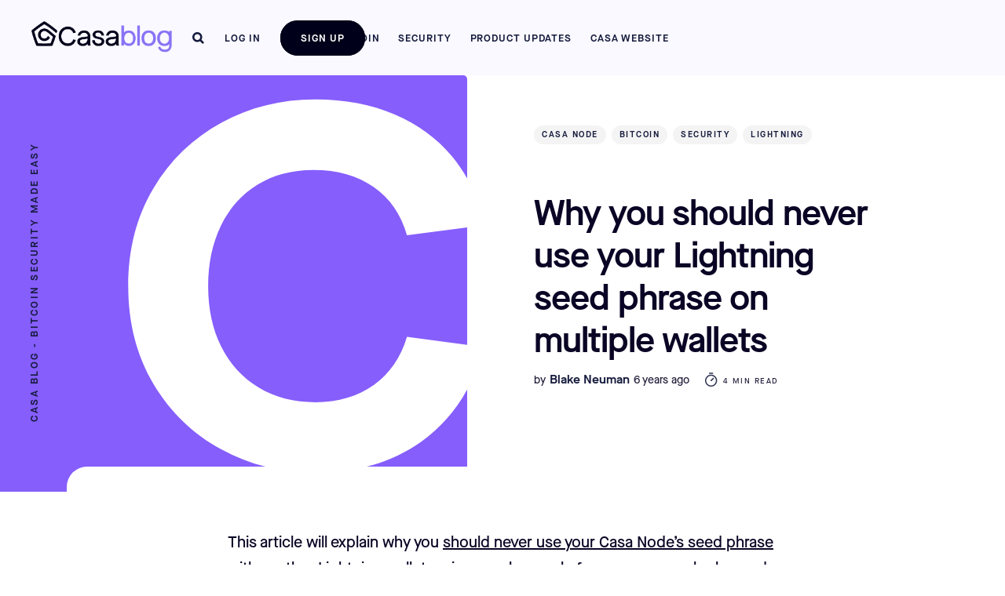

--- FILE ---
content_type: text/html; charset=utf-8
request_url: https://blog.casa.io/why-you-should-never-use-your-lightning-seed-phrase-on-multiple-wallets/
body_size: 8640
content:
<!DOCTYPE html>
<html lang="en">
	<head>
		<meta charset="utf-8">
		<meta http-equiv="X-UA-Compatible" content="IE=edge">
		<title>Why You Should Never Use Your Lightning Seed Phrase on Other Wallets</title>
		<meta name="HandheldFriendly" content="True">
		<meta name="MobileOptimized" content="320">
		<meta name="viewport" content="width=device-width, initial-scale=1">
		<link rel="preconnect" href="https://fonts.googleapis.com"> 
<link rel="preconnect" href="https://fonts.gstatic.com" crossorigin>
<link rel="preload" as="style" href="https://fonts.googleapis.com/css2?family=Noto+Sans:ital,wght@0,400;0,700;1,400;1,700&display=swap">
<link rel="stylesheet" href="https://fonts.googleapis.com/css2?family=Noto+Sans:ital,wght@0,400;0,700;1,400;1,700&display=swap">		<link rel="stylesheet" type="text/css" href="https://blog.casa.io/assets/css/screen.css?v=356bfbabd4">
		<meta name="description" content="Here&#x27;s why you shouldn’t use your Casa Node’s seed phrase with third-party Lightning wallets.">
    <link rel="icon" href="https://blog.casa.io/content/images/size/w256h256/format/jpeg/2023/02/06_penta_purple-1-.jpg" type="image/jpeg">
    <link rel="canonical" href="https://blog.casa.io/why-you-should-never-use-your-lightning-seed-phrase-on-multiple-wallets/">
    <meta name="referrer" content="no-referrer-when-downgrade">
    
    <meta property="og:site_name" content="Casa Blog">
    <meta property="og:type" content="article">
    <meta property="og:title" content="Why You Should Never Use Your Lightning Seed Phrase on Other Wallets">
    <meta property="og:description" content="This article will explain why you shouldn’t use your Casa Node’s seed phrase with third-party Lightning wallets using an example from a customer who learned the hard way.">
    <meta property="og:url" content="https://blog.casa.io/why-you-should-never-use-your-lightning-seed-phrase-on-multiple-wallets/">
    <meta property="og:image" content="https://blog.casa.io/content/images/2019/08/BigC.svg">
    <meta property="article:published_time" content="2019-08-08T15:51:00.000Z">
    <meta property="article:modified_time" content="2024-06-18T13:56:36.000Z">
    <meta property="article:tag" content="Casa Node">
    <meta property="article:tag" content="Bitcoin">
    <meta property="article:tag" content="Security">
    <meta property="article:tag" content="Lightning">
    
    <meta name="twitter:card" content="summary_large_image">
    <meta name="twitter:title" content="Why You Should Never Use Your Lightning Seed Phrase on Multiple Wallets">
    <meta name="twitter:description" content="Here&#x27;s why you shouldn’t use your Casa Node’s seed phrase with third-party Lightning wallets.">
    <meta name="twitter:url" content="https://blog.casa.io/why-you-should-never-use-your-lightning-seed-phrase-on-multiple-wallets/">
    <meta name="twitter:image" content="https://blog.casa.io/content/images/size/w1200/2019/08/lightning-banner-1.png">
    <meta name="twitter:label1" content="Written by">
    <meta name="twitter:data1" content="Blake Neuman">
    <meta name="twitter:label2" content="Filed under">
    <meta name="twitter:data2" content="Casa Node, Bitcoin, Security, Lightning">
    <meta name="twitter:site" content="@CasaHODL">
    <meta property="og:image:width" content="180">
    <meta property="og:image:height" content="180">
    
    <script type="application/ld+json">
{
    "@context": "https://schema.org",
    "@type": "Article",
    "publisher": {
        "@type": "Organization",
        "name": "Casa Blog",
        "url": "https://blog.casa.io/",
        "logo": {
            "@type": "ImageObject",
            "url": "https://blog.casa.io/content/images/2024/05/Casa-Blog-Logo.png"
        }
    },
    "author": {
        "@type": "Person",
        "name": "Blake Neuman",
        "image": {
            "@type": "ImageObject",
            "url": "https://blog.casa.io/content/images/size/w1200/2020/11/IMG_5455.JPG",
            "width": 1200,
            "height": 1800
        },
        "url": "https://blog.casa.io/author/blake/",
        "sameAs": []
    },
    "headline": "Why You Should Never Use Your Lightning Seed Phrase on Other Wallets",
    "url": "https://blog.casa.io/why-you-should-never-use-your-lightning-seed-phrase-on-multiple-wallets/",
    "datePublished": "2019-08-08T15:51:00.000Z",
    "dateModified": "2024-06-18T13:56:36.000Z",
    "image": {
        "@type": "ImageObject",
        "url": "https://blog.casa.io/content/images/2019/08/BigC.svg",
        "width": 180,
        "height": 180
    },
    "keywords": "Casa Node, Bitcoin, Security, Lightning",
    "description": "This article will explain why you shouldn’t use your Casa Node’s seed phrase with third-party Lightning wallets using an example from a customer who learned the hard way.",
    "mainEntityOfPage": "https://blog.casa.io/why-you-should-never-use-your-lightning-seed-phrase-on-multiple-wallets/"
}
    </script>

    <meta name="generator" content="Ghost 6.10">
    <link rel="alternate" type="application/rss+xml" title="Casa Blog" href="https://blog.casa.io/rss/">
    
    <script defer src="https://cdn.jsdelivr.net/ghost/sodo-search@~1.8/umd/sodo-search.min.js" data-key="d2963066ef2ab94914a3bf7c62" data-styles="https://cdn.jsdelivr.net/ghost/sodo-search@~1.8/umd/main.css" data-sodo-search="https://teamcasa.ghost.io/" data-locale="en" crossorigin="anonymous"></script>
    
    <link href="https://blog.casa.io/webmentions/receive/" rel="webmention">
    <script defer src="/public/cards.min.js?v=356bfbabd4"></script>
    <link rel="stylesheet" type="text/css" href="/public/cards.min.css?v=356bfbabd4">
    <script defer src="/public/ghost-stats.min.js?v=356bfbabd4" data-stringify-payload="false" data-datasource="analytics_events" data-storage="localStorage" data-host="https://blog.casa.io/.ghost/analytics/api/v1/page_hit"  tb_site_uuid="b446dcf9-edae-487b-baa9-c088d1720669" tb_post_uuid="5d3fa715-2509-4384-b432-95ce82b9e946" tb_post_type="post" tb_member_uuid="undefined" tb_member_status="undefined"></script><style>:root {--ghost-accent-color: #15171A;}</style>
    <!-- Google tag (gtag.js) -->
<script async src="https://www.googletagmanager.com/gtag/js?id=G-1VZ5ZMNHKY"></script>
<script>
  window.dataLayer = window.dataLayer || [];
  function gtag(){dataLayer.push(arguments);}
  gtag('js', new Date());

  gtag('config', 'G-1VZ5ZMNHKY');
</script>
<style>
    .section-post {
        margin-top: calc(-10vh + 40px);
    }
    
    .header-nav {
        text-transform: uppercase;
        flex: 0 0 calc(100% - 200px);
    }
    
    .footer-nav {
        text-transform: uppercase;
        font-size: 13px;
    }
    
    .section-loop.is-featured {
		margin-top: 5vh;
    }
    
    .header-logo {
        flex: 0 1 200px;
    }
    
    .nav-wrap {
        font-size: 13px;
    }
    
    .search-open svg {
        width: 15px;
    }
    
    .post-wrap a:hover, .load-more:hover, .scrollable-nav span:hover, .subscribe-wrap button:hover, .subscribe-back-button:hover, .page-subscribe-header a:hover::before {
    border-color: #865EFC;
    }
    
    .search-open svg:hover, .search-close svg:hover, .post-share svg:hover, .author-social a svg:hover, .footer-social-links svg:hover, .page-author-wrap.is-cover-image svg:hover, .page-author-wrap.is-profile-image.is-cover-image svg:hover {
    fill: #865EFC;
    }
    
    .nav-dot.nav-dot-current, .nav-link:active ~ .nav-dot, .featured-wrap .featured-content h2 a:hover .featured-dot, .post-tag:hover, .load-more:hover, .subscribe-wrap button:hover, .subscribe-back-button:hover, .featured-wrap .featured-content h2:hover .featured-dot {
    background-color: #865EFC !important;
    }
    
    .scrollable-nav .next:hover { padding: 8px; border: solid; border-color: #865EFC !important; border-width: 0 8px 8px 0 !important; }
    
    body {
    color: #0A0525;
    }
    
    h1, h2, h3, h4, h5, h6 {
    margin: 40px 0 5px;
    letter-spacing: -1px;
    }
    
    .post-wrap { font-size: 20px; }
    
    p {
        margin-block-end: 2em;
    }
    
    .global-tag { font-size: 11px; }
    
    .nav-link:hover ~ .nav-dot { background-color: #865EFC}
    
    .search-input:focus, .subscribe-wrap .subscribe-email:focus {
        border-bottom-color: #865EFC;
    }
    
    /* start fix image resizing */
    .kg-image-card.kg-width-wide figcaption,.kg-image-card.kg-width-full figcaption{
        position:initial;
        right:initial;
        left:initial;
        width:100%;
        margin-right:auto;
        margin-left:auto
    }
    figcaption,.kg-image-card.kg-width-wide figcaption,.kg-image-card.kg-width-full figcaption,.kg-image-card:not(.kg-width-full):not(.kg-width-wide){
        text-align:center
    }
    @media (min-width:1023px){
        .kg-image-card:not(.kg-width-full):not(.kg-width-wide) img{
            width:initial;
            max-width:700px;
            max-height:80vh
        }
    }
    /* end fix image resizing */

    @media (max-width: 479px) {
        .post-wrap { padding: 10px 20px 100px 20px; }
        .section-post { width: 100%; }
    }
    
</style>
	</head>
	<body class="post-template tag-casa-node tag-bitcoin tag-security tag-lightning">
		<div class="global-wrap">
			<div class="section-content-wrap">
				<div class="header">
	<div class="section-header wrap">
		<header class="header-wrap flex">
			<div class="header-logo">
				<div class="is-logo"><a href="https://blog.casa.io"><img src="https://blog.casa.io/content/images/2024/05/Casa-Blog-Logo.png" alt="Casa Blog"></a></div>

			</div>
			<div class="header-nav">
				<nav class="nav-wrap">
					<label for="toggle" class="nav-label hamburger hamburger--squeeze">
						<span class="hamburger-box">
							<span class="hamburger-inner"></span>
						</span>
					</label>
					<input type="checkbox" id="toggle" class="nav-toggle">
					<div class="mobile-nav">
						<ul class="nav-list main-nav">
							
<li class="nav-list-item">
	<a href="https://casa.io/blog/tag/bitcoin/" class="nav-link">Bitcoin</a>
</li>
<li class="nav-list-item">
	<a href="https://casa.io/blog/tag/security/" class="nav-link">Security</a>
</li>
<li class="nav-list-item">
	<a href="https://casa.io/blog/tag/product-updates/" class="nav-link">Product Updates</a>
</li>
<li class="nav-list-item">
	<a href="https://casa.io/" class="nav-link">Casa Website</a>
</li>

						</ul>
						<ul class="nav-list right-nav">
								<li class="nav-list-item search-open" data-ghost-search><span>Search</span><svg role="img" viewBox="0 0 24 24" xmlns="http://www.w3.org/2000/svg"><path d="M18.420346,15.5800244 L24,21.1596784 L21.1596784,24 L15.5800244,18.420346 C13.9925104,19.4717887 12.088789,20.0841064 10.0420532,20.0841064 C4.49598037,20.0841064 0,15.5881261 0,10.0420532 C0,4.49598037 4.49598037,0 10.0420532,0 C15.5881261,0 20.0841064,4.49598037 20.0841064,10.0420532 C20.0841064,12.088789 19.4717887,13.9925104 18.420346,15.5800244 Z M10.0420532,16.0672851 C13.3696969,16.0672851 16.0672851,13.3696969 16.0672851,10.0420532 C16.0672851,6.71440951 13.3696969,4.01682129 10.0420532,4.01682129 C6.71440951,4.01682129 4.01682129,6.71440951 4.01682129,10.0420532 C4.01682129,13.3696969 6.71440951,16.0672851 10.0420532,16.0672851 Z"/></svg></li>
								<li class="nav-list-item sign-up-nav"><a href="https://casa.io/pricing">Sign up</a></li>
								<li class="nav-list-item log-in-nav"><a href="https://app.keys.casa">Log in</a></li>
						</ul>
					</div>
				</nav>
			</div>
			<div class="blog-description flex">Casa Blog - Bitcoin Security Made Easy</div>
		</header>
	</div>
</div>				<article>
	<div class="section-featured is-featured-image">
	<div class="featured-image" style="background-image: url(https://blog.casa.io/content/images/2019/08/BigC.svg)"></div>
	<div class="featured-wrap flex">
			<div class="featured-content">
				<div class="tags-wrap">
					<a class="post-tag global-tag" href="/tag/casa-node/">Casa Node</a>
					<a class="post-tag global-tag" href="/tag/bitcoin/">Bitcoin</a>
					<a class="post-tag global-tag" href="/tag/security/">Security</a>
					<a class="post-tag global-tag" href="/tag/lightning/">Lightning</a>
				</div>
				<h1 class="white">Why you should never use your Lightning seed phrase on multiple wallets</h1>
				<div class="item-meta white">
					<span>by</span>
					<a href="/author/blake/">Blake Neuman</a>
					<time datetime="2019-08-08">6 years ago</time>
					<span class="reading-time"><svg role="img" viewBox="0 0 24 24" xmlns="http://www.w3.org/2000/svg"> <path d="M10.1907692,24 C4.5625628,24 0,19.4374372 0,13.8092308 C0,8.18102433 4.5625628,3.61846154 10.1907692,3.61846154 C15.8189757,3.61846154 20.3815385,8.18102433 20.3815385,13.8092308 C20.3815385,19.4374372 15.8189757,24 10.1907692,24 Z M10.1907692,22 C14.7144062,22 18.3815385,18.3328677 18.3815385,13.8092308 C18.3815385,9.28559383 14.7144062,5.61846154 10.1907692,5.61846154 C5.6671323,5.61846154 2,9.28559383 2,13.8092308 C2,18.3328677 5.6671323,22 10.1907692,22 Z" id="Oval"></path><path d="M7.53230769,2.32923077 C6.98002294,2.32923077 6.53230769,1.88151552 6.53230769,1.32923077 C6.53230769,0.776946019 6.98002294,0.329230769 7.53230769,0.329230769 L12.9225711,0.329230769 C13.4748559,0.329230769 13.9225711,0.776946019 13.9225711,1.32923077 C13.9225711,1.88151552 13.4748559,2.32923077 12.9225711,2.32923077 L7.53230769,2.32923077 Z" id="Line-2"></path><path d="M13.2928932,9.29289322 C13.6834175,8.90236893 14.3165825,8.90236893 14.7071068,9.29289322 C15.0976311,9.68341751 15.0976311,10.3165825 14.7071068,10.7071068 L10.897876,14.5163376 C10.5073517,14.9068618 9.87418674,14.9068618 9.48366245,14.5163376 C9.09313816,14.1258133 9.09313816,13.4926483 9.48366245,13.102124 L13.2928932,9.29289322 Z" id="Line"></path></svg> 4 min read</span>
				</div>
		</div>
	</div>
</div>	<div class="section-post wrap">
		<div class="post-wrap ">
			<p>This article will explain why you <u>should never use your Casa Node’s seed phrase with another Lightning wallet,</u> using a real example from someone who learned the hard way.</p><p>One of our customers recently reached out to us concerned that he had been hacked and had lost all of the funds on his Casa Node. Luckily, this wasn’t the case, and many of the funds may be recoverable. </p><p>We thought the lessons learned would be helpful to others, so we asked the user’s permission to write an anonymized post about what happened. This post will explain what happened and how to avoid these errors yourself.</p><h2 id="how-it-happened-user-perspective">How it happened: User perspective</h2><p>The user wanted to experiment with connecting his Casa Node to a third-party mobile Lightning wallet app. When setting up that wallet, he imported his Casa Node’s seed phrase to sync the funds. The funds from the Casa Node’s Lightning wallet showed up in the third-party app, leading the user to believe the two were correctly paired. Soon after, however, he navigated back to his Casa Node dashboard and realized that funds were missing from his on-chain wallet and all his channels had been closed.</p><p>The user thought a keylogger was possibly involved, so he wiped his computer to prevent further damage—a fitting response to a potential keylogger—then reached out to us for support.</p><h2 id="what-actually-happened">What actually happened</h2><p>There were a couple of red flags to our team right off the bat:</p><p>First – the user tried using his Casa Node seed phrase with another Lightning wallet. Many people (understandably) assume that Lightning seed phrases work the same way that Bitcoin seed phrases do. However, each individual Lightning wallet uses a different set of local data to record Lightning balances. Because of this, two different wallets trying to use the same seed phrase don't know about channels that the other opened. </p><p>Using a preexisting Lightning seed phrase on a new wallet will show you the on-chain balance of funds, but channels will not transfer. That’s why we advise against loading a Lightning seed phrase into additional wallets.</p><p>Second – the third-party Lightning wallet that the user attempted to connect to supports automatic autopilot. That means that as soon as he put funds into the wallet, it began opening channels using those funds. Wallets using automatic autopilot can cause confusion and potentially scary situations if you aren’t prepared. Some Lightning wallet providers consider this a calculated risk, trading off for a smoother user experience. It’s important to know the ins and outs of each wallet you use <em>before</em> depositing your funds.</p><h2 id="recovering-funds">Recovering funds</h2><p>Hindsight is 20/20, but wiping the computer definitely threw a wrench in the recovery process. When the computer was wiped, the third-party Lightning app’s <a href="https://blog.lightning.engineering/announcement/2019/04/16/lnd-v0.6.html">Static Channel Backup</a> (SCB) file was erased. This file is typically used to back up channel states whenever new channels are opened, and it would have allowed the user to recover any funds added to new channels.</p><p>After the seed phrase was imported, the funds from the user’s Casa Node transferred to the third-party app through only one <a href="https://bitcoin.org/en/glossary/unspent-transaction-output">UTXO</a>. Because of this, autopilot was only able to open one channel at a time, leaving most of the user’s funds in his on-chain wallet (and not yet pulled into channels). Although the off-chain funds were no longer recoverable due to loss of the SCB file, the slower setup process may have bought the user enough time to recover funds not yet used by autopilot.</p><h2 id="lessons-learned">Lessons learned</h2><p>There are two simple but very important takeaways from this example that we wanted to stress to all Lightning users:</p><p><strong>1) Never use the same seed phrase on multiple nodes or Lightning wallets.</strong> </p><p>Lightning nodes use local data to operate, so your seed phrase, channels, SCB files, etc. are not shared among all other nodes. Because of this, a secondary node attempting to use the same seed phrase doesn’t consider where it’s getting the funds from. It will only be concerned with doing its job of establishing channels. SCB files won’t be able to save you in every situation.</p><p><strong>2) You should also make sure you research a Lightning wallet and learn its features before sending funds to it.</strong> </p><p>Knowing what to expect will help you avoid mistakes and potential fund loss when experimenting with new technology.</p><p>If you’re a Casa Node owner, don’t hesitate to reach out to us at the first sign of trouble. We’re here to help you through any issue.</p><p>We’re grateful that this user allowed us to spread the message, and we hope it doesn’t dissuade anyone from continuing to take all Lightning apps for a test drive! New technology supporting Lightning is expanding rapidly, and we couldn’t be more excited to watch Bitcoin adoption grow because of it. </p><p>Just don't get too #reckless.</p><hr><h3 id="casa-support-is-here-to-help-you-solve-any-issue">Casa Support is here to help you solve any issue.</h3><p>This customer's issue was quickly addressed by using Casa's world-class support, included in every <a href="https://keys.casa/keymaster/#plans">Casa membership plan</a>. <br><br>Casa Gold members have access to expedited email support for troubleshooting and key recovery signing.</p><p>Casa Platinum and Diamond members receive direct access to a personal client advisor. Your advisor is on call 24/7 to help you through any security concern you may have—physical or cyber.<br><br>Email <strong>membership@team.casa</strong> to speak with a client advisor and get a free demo of our 3-of-5 multisig.</p><h3 id="ready-to-experience-the-lightning-network">Ready to experience the Lightning Network?</h3><p><a href="https://keys.casa/lightning-bitcoin-node/"><strong>Get a Casa Node</strong></a><strong> </strong>today! Casa Node is the easiest way to run Lightning and Bitcoin and now comes with Casa Gold:</p><p>As a Gold member, you’ll receive:</p><ul><li>a <a href="https://keys.casa/lightning-bitcoin-node/">Casa Node</a></li><li>Sats App on iOS or Android to connect to your Casa Node on the go!</li><li>2-of-3 Basic Multisig using Keymaster on iOS or Android</li><li>a Trezor One hardware wallet to use with Keymaster App</li><li>a Casa Faraday Bag</li><li>Unlimited Recovery Signings</li><li>Direct Email Support from Casa</li></ul>
		</div>
		<div class="section-post-authors post-authors flex  post-author-single first">
	<div class="author-label">
		<span>Read more posts by this author</span>
	</div>
	<div class="author-wrap flex">
		<a href="/author/blake/" class="item-link-overlay"></a>
		<div class="author-profile-image" style="background-image: url(https://blog.casa.io/content/images/2020/11/IMG_5455.JPG)"></div>
		<div class="author-content">
			<h4 class="no-bio"><a href="/author/blake/">Blake Neuman</a></h4>
		</div>
	</div>
</div>		<div class="post-meta">
			<div class="post-share">
	<a class="twitter" href="https://twitter.com/intent/tweet?text=Why%20you%20should%20never%20use%20your%20Lightning%20seed%20phrase%20on%20multiple%20wallets&amp;url=https://blog.casa.io/why-you-should-never-use-your-lightning-seed-phrase-on-multiple-wallets/" target="_blank" rel="noopener"><svg class="global-svg" role="img" viewBox="0 0 24 24" xmlns="http://www.w3.org/2000/svg"><path d="M23.954 4.569c-.885.389-1.83.654-2.825.775 1.014-.611 1.794-1.574 2.163-2.723-.951.555-2.005.959-3.127 1.184-.896-.959-2.173-1.559-3.591-1.559-2.717 0-4.92 2.203-4.92 4.917 0 .39.045.765.127 1.124C7.691 8.094 4.066 6.13 1.64 3.161c-.427.722-.666 1.561-.666 2.475 0 1.71.87 3.213 2.188 4.096-.807-.026-1.566-.248-2.228-.616v.061c0 2.385 1.693 4.374 3.946 4.827-.413.111-.849.171-1.296.171-.314 0-.615-.03-.916-.086.631 1.953 2.445 3.377 4.604 3.417-1.68 1.319-3.809 2.105-6.102 2.105-.39 0-.779-.023-1.17-.067 2.189 1.394 4.768 2.209 7.557 2.209 9.054 0 13.999-7.496 13.999-13.986 0-.209 0-.42-.015-.63.961-.689 1.8-1.56 2.46-2.548l-.047-.02z"/></svg></a>
	<a class="facebook" href="https://www.facebook.com/sharer/sharer.php?u=https://blog.casa.io/why-you-should-never-use-your-lightning-seed-phrase-on-multiple-wallets/" target="_blank" rel="noopener"><svg class="global-svg" role="img" viewBox="0 0 24 24" xmlns="http://www.w3.org/2000/svg"><path d="M23.9981 11.9991C23.9981 5.37216 18.626 0 11.9991 0C5.37216 0 0 5.37216 0 11.9991C0 17.9882 4.38789 22.9522 10.1242 23.8524V15.4676H7.07758V11.9991H10.1242V9.35553C10.1242 6.34826 11.9156 4.68714 14.6564 4.68714C15.9692 4.68714 17.3424 4.92149 17.3424 4.92149V7.87439H15.8294C14.3388 7.87439 13.8739 8.79933 13.8739 9.74824V11.9991H17.2018L16.6698 15.4676H13.8739V23.8524C19.6103 22.9522 23.9981 17.9882 23.9981 11.9991Z"/></svg></a>
	<a href="javascript:" class="copy" id="copy" data-clipboard-target="#link-value"><svg role="img" viewBox="0 0 24 24" xmlns="http://www.w3.org/2000/svg"><path d="M20.33 13.04h-4.155v4.154h-2.078v-4.155H9.942v-2.077h4.155V6.806h2.078v4.156h4.154v2.077zM8.902 18.58a6.582 6.582 0 0 1 0-13.162c.068 0 .135.007.202.009a8.874 8.874 0 0 0-.001 13.144c-.067 0-.133.009-.2.009zm6.194-15.484a8.876 8.876 0 0 0-3.087.56A8.904 8.904 0 0 0 0 12a8.903 8.903 0 0 0 8.903 8.905 8.893 8.893 0 0 0 3.103-.563 8.854 8.854 0 0 0 3.09.563A8.903 8.903 0 0 0 24 12a8.904 8.904 0 0 0-8.903-8.903z"/></svg></a>
	<span class="copy-popup">The link has been copied!</span>
	<input type="text" value="https://blog.casa.io/why-you-should-never-use-your-lightning-seed-phrase-on-multiple-wallets/" id="link-value">
</div>		</div>
	</div>
</article>
<aside class="section-prev-next">
    <div class="prev-next-wrap">
        <a href="/biggest-bitcoin-ownership-mistakes-and-how-to-prevent-them/" class="prev-post post tag-bitcoin tag-security tag-casa tag-hash-blue is-image">
            <div class="prev-next-image" style="background-image: url(https://blog.casa.io/content/images/2019/08/bitcointalk-7x7.png)"></div>
            <section class="prev-next-title">
                <h5>Newer Post</h5>
                <h3>Biggest bitcoin ownership mistakes and how to prevent them</h3>
            </section>
        </a>
        <a href="/bitcoin-101-liquidity/" class="next-post post tag-crypto-101 tag-casa-node tag-bitcoin-purchases tag-lightning is-image">
            <div class="prev-next-image" style="background-image: url(https://blog.casa.io/content/images/2019/07/eli5-btc-xactions.jpeg)"></div>
            <section class="prev-next-title">
                <h5>Older Post</h5>
                <h3>Bitcoin 101: Liquidity</h3>
            </section>
        </a>
    </div>
</aside><div class="section-disqus">
	</div>

			</div>
			<footer class="section-footer">
	<div class="footer-wrap wrap flex">
		<div class="footer-logo flex">
			<a class="is-logo" href="https://blog.casa.io"><img src="https://blog.casa.io/content/images/2024/05/Casa-Blog-Logo.png" alt="Casa Blog"></a>
		</div>
		<div class="footer-nav">
			<ul class="nav-list">
				
<li class="nav-list-item">
	<a href="https://casa.io/blog/tag/bitcoin/" class="nav-link">Bitcoin</a>
</li>
<li class="nav-list-item">
	<a href="https://casa.io/blog/tag/security/" class="nav-link">Security</a>
</li>
<li class="nav-list-item">
	<a href="https://casa.io/blog/tag/product-updates/" class="nav-link">Product Updates</a>
</li>
<li class="nav-list-item">
	<a href="https://casa.io/" class="nav-link">Casa Website</a>
</li>

			</ul>
		</div>
		<div class="footer-social-links flex">
			<a href="https://x.com/CasaHODL" aria-label="link Twitter"><svg class="global-svg" role="img" viewBox="0 0 24 24" xmlns="http://www.w3.org/2000/svg"><path d="M23.954 4.569c-.885.389-1.83.654-2.825.775 1.014-.611 1.794-1.574 2.163-2.723-.951.555-2.005.959-3.127 1.184-.896-.959-2.173-1.559-3.591-1.559-2.717 0-4.92 2.203-4.92 4.917 0 .39.045.765.127 1.124C7.691 8.094 4.066 6.13 1.64 3.161c-.427.722-.666 1.561-.666 2.475 0 1.71.87 3.213 2.188 4.096-.807-.026-1.566-.248-2.228-.616v.061c0 2.385 1.693 4.374 3.946 4.827-.413.111-.849.171-1.296.171-.314 0-.615-.03-.916-.086.631 1.953 2.445 3.377 4.604 3.417-1.68 1.319-3.809 2.105-6.102 2.105-.39 0-.779-.023-1.17-.067 2.189 1.394 4.768 2.209 7.557 2.209 9.054 0 13.999-7.496 13.999-13.986 0-.209 0-.42-.015-.63.961-.689 1.8-1.56 2.46-2.548l-.047-.02z"/></svg></a>
			

		</div>
	</div>
	<div class="footer-copyright">
		&copy; 2026 <a href="https://blog.casa.io">Casa Blog</a>.
		All Rights Reserved.
	</div>
</footer>		</div>
				<script src="https://blog.casa.io/assets/js/post.js?v=356bfbabd4"></script>
		<script src="https://blog.casa.io/assets/js/global.js?v=356bfbabd4"></script>
		<script src="https://blog.casa.io/assets/js/ityped.js?v=356bfbabd4"></script>
		<script>
    // fix slider in iOS13
var tapArea, startX;
	tapArea = document.querySelectorAll('.section-scrollable');
	startX = 0;
	for (var item of tapArea) {
	 item.ontouchstart = function(e) {
	     startX = e.touches[0].clientX;
	 };
	 item.ontouchmove = function(e) {
	  if (Math.abs(e.touches[0].clientX - startX) > 5 && e.cancelable) {
			 e.preventDefault();
		}
	};
}
</script>
	</body>
</html>

--- FILE ---
content_type: text/css; charset=UTF-8
request_url: https://blog.casa.io/assets/css/screen.css?v=356bfbabd4
body_size: 18937
content:
/* //////////////////////////////////////////////////////////////////////////

   Nurui 4.0.0

   //////////////////////////////////////////////////////////////////////////
    
   I. Customize
   |
   ├─ Fonts
   ├─ Border radius
   ├─ Color of details
   ├─ Gradients
   ├─ Gradients for pricing tables
   ├─ Light version
   ├─ Dark version
   └─ Hiding 'Portal' notifications

   II. 3rd party scripts
   |
   ├─ Normalize.css
   ├─ hamburgers
   └─ Flickity, lightense-images.js, reframe.js

   III. Theme
   |
   ├─ 1.Global
   ├─ 2.Header
   ├─ 3.Navigation
   ├─ 4.Members
   ├─ 5.Slider & Post header
   ├─ 6.Loop
   ├─ 7.Post
   ├─ 8.Post Authors
   ├─ 9.Authors & Tags page
   ├─ 10.Prev/Next post
   ├─ 11.Author & Tag page
   ├─ 12.Subscribe form
   ├─ 13.Footer
   ├─ 14.Disqus
   ├─ 15.Search
   ├─ 16.Search & Custom pages
   ├─ 17.Error page
   ├─ 18.Contact page
   ├─ 19.Membership & Account page
   └─ 20.Colors

   
   //////////////////////////////////////////////////////////////////////////

   I. Customize

   ////////////////////////////////////////////////////////////////////////// */

/* Fonts
   –––––––––––––––––––––––––––––––––––––––––––––––––––– */
:root {
   --font-family-primary: 'Noto Sans', sans-serif;
   --font-weight-primary-regular: 400;
   --font-weight-primary-bold: 700;


   /* Border radius
   –––––––––––––––––––––––––––––––––––––––––––––––––––– */
   --border-radius-primary: 26px;
   --border-radius-secondary: 5px;


   /* Color of details
   –––––––––––––––––––––––––––––––––––––––––––––––––––– */
   --ghost-accent-color: #2821fc;


   /* Gradients
   –––––––––––––––––––––––––––––––––––––––––––––––––––– */

   /* Violet */
   --gradient-violet-start: #b53cff;
   --gradient-violet-end: #f952ff;

   /* Green */
   --gradient-green-start: #23bd38;
   --gradient-green-end: #41eba9;

   /* Red */
   --gradient-red-start:  #f857a6;
   --gradient-red-end: #ff5858;

   /* Orange */
   --gradient-orange-start: #e77842;
   --gradient-orange-end: #f7c068;

   /* Yellow */
   --gradient-yellow-start: #ffb040;
   --gradient-yellow-end: #ffd62e;

   /* Blue */
   --gradient-blue-start: #327ae7;
   --gradient-blue-end: #6bd0ff;


   /* Gradients for pricing tables
   –––––––––––––––––––––––––––––––––––––––––––––––––––– */

   /* Free */
   --gradient-free-start: #23bd38;
   --gradient-free-end: #41eba9;

   /* Paid */
   --gradient-paid-start: #e77842;
   --gradient-paid-end: #f7c068;


/* Light version
   –––––––––––––––––––––––––––––––––––––––––––––––––––– */
   --color-font: #161b3d;
   --color-font-button: #161b3d;
   --color-alert-red: #f74856;
   --color-alert-orange: #ff970d;
   --color-body: #fff;
   --color-featured-label: #fff;
   --color-featured-label-mobile: #161b3d;
   --color-search-icon: #161b3d;
   --color-underline-link: #dde0e0;
   --color-table-border: #dde0e0; 
   --color-figcaption: #5b6572;
   --color-hover-dot: #d3d5dc; 
   --color-bg-textarea: #f2f3f7;
   --color-bg-code: #f1f4f4;
   --color-bg-tag: #f4f4f4;
   --color-bg-featured-label: #161b3d;
   --color-bg-featured-label-mobile: #f4f4f4;
   --color-bg-elements: #f7f7f7;
   --color-bg-button-membership: #e2e5ed;
   --color-bg-notification-success: #23bd38;
   --color-bg-notification-false: #f74856;
   --color-elements-one: #f0f0f0;
   --color-elements-two: #e2e5ed;
   --color-elements-white: #fff;

   /* Default item gradient background */
   --gradient-gray-start: #e2e5ed;
   --gradient-gray-end: #f1f4f4;
}

/* Dark version
   –––––––––––––––––––––––––––––––––––––––––––––––––––– */
.dark-mode {

   --color-font: #fff;
   --color-font-button: #0b0b0b;
   --color-alert-red: #f74856;
   --color-alert-orange: #ff970d;
   --color-body: #222327;
   --color-featured-label: #1a1a1a;
   --color-featured-label-mobile: #222327;
   --color-search-icon: #717171;
   --color-underline-link: #414242;
   --color-table-border: #414242;
   --color-figcaption: #c3c6c7;
   --color-hover-dot: #717171;
   --color-bg-textarea: #28292e;
   --color-bg-code: #32343a;
   --color-bg-tag: #414242;
   --color-bg-featured-label: #fff;
   --color-bg-featured-label-mobile: #f4f4f4;
   --color-bg-elements: #28292e;
   --color-bg-button-membership: #e2e5ed;
   --color-elements-one: #414242;
   --color-elements-two: #717171;
   --color-elements-white: #fff;

   /* Default item gradient background */
   --gradient-gray-start: #2b2d32;
   --gradient-gray-end: #32343a;
}

/* Automatic dark version [duplicate dark version]
   –––––––––––––––––––––––––––––––––––––––––––––––––––– */
@media (prefers-color-scheme: dark) {
   .auto-dark-mode {
      --color-font: #fff;
      --color-font-button: #0b0b0b;
      --color-alert-red: #f74856;
      --color-alert-orange: #ff970d;
      --color-body: #222327;
      --color-featured-label: #1a1a1a;
      --color-featured-label-mobile: #222327;
      --color-search-icon: #717171;
      --color-underline-link: #414242;
      --color-table-border: #414242;
      --color-figcaption: #c3c6c7;
      --color-hover-dot: #717171;
      --color-bg-textarea: #28292e;
      --color-bg-code: #32343a;
      --color-bg-tag: #414242;
      --color-bg-featured-label: #fff;
      --color-bg-featured-label-mobile: #f4f4f4;
      --color-bg-elements: #28292e;
      --color-bg-button-membership: #e2e5ed;
      --color-elements-one: #414242;
      --color-elements-two: #717171;
      --color-elements-white: #fff;

      /* Default item gradient background */
      --gradient-gray-start: #2b2d32;
      --gradient-gray-end: #32343a;
   }

}

/* Hiding 'Portal' notifications
   –––––––––––––––––––––––––––––––––––––––––––––––––––– */
iframe[title="portal-notification"] {
   display: none;
}

/* //////////////////////////////////////////////////////////////////////////

   II. 3rd party scripts

   ////////////////////////////////////////////////////////////////////////// */

/* Normalize.css
   –––––––––––––––––––––––––––––––––––––––––––––––––––– 
   Version : 8.0.1
   Website : necolas.github.io/normalize.css
   Repo    : github.com/necolas/normalize.css
   Author  : Nicolas Gallagher
   License : MIT
   –––––––––––––––––––––––––––––––––––––––––––––––––––– */
html{line-height:1.15;-webkit-text-size-adjust:100%}body{margin:0}main{display:block}h1{font-size:2em;margin:.67em 0}hr{overflow:visible;box-sizing:content-box;height:0}pre{font-family:monospace,monospace;font-size:1em}a{background-color:transparent}abbr[title]{text-decoration:underline;text-decoration:underline dotted;border-bottom:none}b,strong{font-weight:bolder}code,kbd,samp{font-family:monospace,monospace;font-size:1em}small{font-size:80%}sub,sup{font-size:75%;line-height:0;position:relative;vertical-align:baseline}sub{bottom:-.25em}sup{top:-.5em}img{border-style:none}button,input,optgroup,select,textarea{font-family:inherit;font-size:100%;line-height:1.15;margin:0}button,input{overflow:visible}button,select{text-transform:none}button,[type='button'],[type='reset'],[type='submit']{-webkit-appearance:button}button::-moz-focus-inner,[type='button']::-moz-focus-inner,[type='reset']::-moz-focus-inner,[type='submit']::-moz-focus-inner{padding:0;border-style:none}button:-moz-focusring,[type='button']:-moz-focusring,[type='reset']:-moz-focusring,[type='submit']:-moz-focusring{outline:1px dotted ButtonText}fieldset{padding:.35em .75em .625em}legend{display:table;box-sizing:border-box;max-width:100%;padding:0;white-space:normal;color:inherit}progress{vertical-align:baseline}textarea{overflow:auto}[type='checkbox'],[type='radio']{box-sizing:border-box;padding:0}[type='number']::-webkit-inner-spin-button,[type='number']::-webkit-outer-spin-button{height:auto}[type='search']{outline-offset:-2px;-webkit-appearance:textfield}[type='search']::-webkit-search-decoration{-webkit-appearance:none}::-webkit-file-upload-button{font:inherit;-webkit-appearance:button}details{display:block}summary{display:list-item}template{display:none}[hidden]{display:none}

/* hamburgers [with modifications]
   –––––––––––––––––––––––––––––––––––––––––––––––––––– 
   Version : 1.1.3
   Website : https://jonsuh.com/hamburgers/
   Repo    : https://github.com/jonsuh/hamburgers
   Author  : Jonathan Suh
   License : MIT
   –––––––––––––––––––––––––––––––––––––––––––––––––––– */
/*!
 * Hamburgers
 * @description Tasty CSS-animated hamburgers
 * @author Jonathan Suh @jonsuh
 * @site https://jonsuh.com/hamburgers
 * @link https://github.com/jonsuh/hamburgers
 */
.hamburger {
   font: inherit;
   display: inline-block;
   overflow: visible;
   margin: 0;
   padding: 15px;
   cursor: pointer;
   transition-timing-function: linear;
   transition-duration: .15s;
   transition-property: opacity, filter;
   text-transform: none;
   color: inherit;
   border: 0;
   background-color: transparent
}

.hamburger.is-active:hover,
.hamburger:hover {
   opacity: .7
}

.hamburger.is-active .hamburger-inner,
.hamburger.is-active .hamburger-inner:after,
.hamburger.is-active .hamburger-inner:before {
   background-color: #000
}

.hamburger-box {
   position: relative;
   display: inline-block;
   width: 40px;
   height: 24px
}

.hamburger-inner {
   top: 50%;
   display: block;
   margin-top: -2px
}

.hamburger-inner,
.hamburger-inner:after,
.hamburger-inner:before {
   position: absolute;
   width: 40px;
   height: 4px;
   transition-timing-function: ease;
   transition-duration: .15s;
   transition-property: transform;
   border-radius: 4px;
   background-color: #000
}

.hamburger-inner:after,
.hamburger-inner:before {
   display: block;
   content: ""
}

.hamburger-inner:before {
   top: -10px
}

.hamburger-inner:after {
   bottom: -10px
}

.hamburger--squeeze .hamburger-inner {
   transition-timing-function: cubic-bezier(.55, .055, .675, .19);
   transition-duration: 150ms
}

.hamburger--squeeze .hamburger-inner:before {
   transition: top 150ms ease .24s, opacity 150ms ease
}

.hamburger--squeeze .hamburger-inner:after {
   transition: bottom 150ms ease .24s, transform 150ms cubic-bezier(.55, .055, .675, .19)
}

.hamburger--squeeze.is-active .hamburger-inner {
   transition-delay: .24s;
   transition-timing-function: cubic-bezier(.215, .61, .355, 1);
   transform: rotate(45deg)
}

.hamburger--squeeze.is-active .hamburger-inner:before {
   top: 0;
   transition: top 150ms ease, opacity 150ms ease .24s;
   opacity: 0
}

.hamburger--squeeze.is-active .hamburger-inner:after {
   bottom: 0;
   transition: bottom 150ms ease, transform 150ms cubic-bezier(.215, .61, .355, 1) .24s;
   transform: rotate(-90deg)
}

/* Custom settings for Flickity, lightense-images.js, reframe.js
   –––––––––––––––––––––––––––––––––––––––––––––––––––– */
.flickity-enabled{position:relative}.flickity-enabled:focus{outline:none}.flickity-viewport{position:relative;overflow:hidden;height:100%}.flickity-slider{position:absolute;width:100%;height:100%}.flickity-enabled.is-draggable{-webkit-user-select:none;-moz-user-select:none;-ms-user-select:none;user-select:none;-webkit-tap-highlight-color:transparent;tap-highlight-color:transparent}.flickity-enabled.is-draggable .flickity-viewport{cursor:move;cursor:-webkit-grab;cursor:grab}.flickity-enabled.is-draggable .flickity-viewport.is-pointer-down{cursor:-webkit-grabbing;cursor:grabbing}.lightense-wrap img{border-radius:0!important}.lightense-backdrop{background-color:var(--color-body)!important;-webkit-backdrop-filter:initial!important;backdrop-filter:initial!important}.lightense-wrap ~ br,.lightense-wrap ~ small{display:none}.js-reframe{margin-bottom:30px}.kg-embed-card .js-reframe{margin-bottom:0}

/* //////////////////////////////////////////////////////////////////////////

   III. Theme

   ////////////////////////////////////////////////////////////////////////// */

/* --------------------------------------------------------------------------
   1.Global
   -------------------------------------------------------------------------- */

/* Base Styles
   –––––––––––––––––––––––––––––––––––––––––––––––––––– */
html,
body {
   height: 100%;
   max-height: 100%;
   -webkit-font-smoothing: antialiased;
   -moz-osx-font-smoothing: grayscale;
   -webkit-tap-highlight-color: rgba(0, 0, 0, 0);
}

body {
   font-family: var(--font-family-primary);
   font-size: 18px;
   font-weight: var(--font-weight-primary-regular);
   line-height: 1.5;
   word-wrap: break-word;
   word-break: break-word;
   color: var(--color-font);
   background-color: var(--color-body);
}

/* Typography
   –––––––––––––––––––––––––––––––––––––––––––––––––– */
h1,h2,h3,h4,h5,h6 {
   font-weight: var(--font-weight-primary-bold);
   line-height: 1.4;
   margin: 5px 0 25px;
}

h1 { font-size: 50px }
h2 { font-size: 40px }
h3 { font-size: 30px }
h4 { font-size: 25px }
h5 { font-size: 20px }
h6 { font-size: 17px }

/* Global Links
   –––––––––––––––––––––––––––––––––––––––––––––––––––– */
a,
a:hover,
a:focus {
   text-decoration: none;
   color: var(--color-font);
   outline: 0;
}

/* Global Flexbox
   –––––––––––––––––––––––––––––––––––––––––––––––––––– */
.flex {
   display: flex;
   flex-wrap: wrap;
}

/* Global Tags
   –––––––––––––––––––––––––––––––––––––––––––––––––––– */
.global-tag {
   font-size: 10px;
   font-weight: var(--font-weight-primary-bold);
   display: inline-block;
   margin: 0 2px 1px 0;
   padding: 4px 10px;
   transition: all .15s ease;
   letter-spacing: 1.5px;
   text-transform: uppercase;
   border-radius: 20px;
}

/* Global Button
   –––––––––––––––––––––––––––––––––––––––––––––––––––– */
.global-button {
   font-size: 14px;
   font-weight: var(--font-weight-primary-bold);
   line-height: 1.15;
   display: inline-block;
   box-sizing: border-box;
   height: auto;
   margin: 5px 0 0 0;
   padding: 25px 27px;
   cursor: pointer;
   transition: all .15s ease;
   text-decoration: none;
   letter-spacing: 2px;
   color: var(--color-font-button);
   border: none !important;
   border-radius: 50px;
   outline: 0;
   background-color: var(--color-elements-two);
}

br + .global-button {
   margin-top: 25px;
}

.global-button:hover {
   color: var(--color-elements-white);
   border-color: var(--ghost-accent-color);
   background-color: var(--ghost-accent-color);
}

/* Members — Notifications
   –––––––––––––––––––––––––––––––––––––––––––––––––––– */
.global-notification div {
   font-size: 15px;
   font-weight: var(--font-weight-primary-bold);
   position: fixed;
   z-index: 999;
   top: 0;
   right: 0;
   left: 0;
   display: none;
   visibility: hidden;
   padding: 12px 20px;
   transform: translateY(-130%);
   -webkit-animation: slideDownNotification 5s cubic-bezier(.19, 1, .22, 1) forwards;
   animation: slideDownNotification 5s cubic-bezier(.19, 1, .22, 1) forwards;
   text-align: center;
   color: var(--color-elements-white);
   background-color: var(--color-bg-notification-success);
}

.global-notification .expired {
   background-color: var(--color-bg-notification-false);
}

.global-notification.is-subscribe .subscribe,
.global-notification.is-signin .signin,
.global-notification.is-signup .signup,
.global-notification.is-expired .expired,
.global-notification.is-checkout-success .checkout-success {
   display: block;
}

@-webkit-keyframes slideDownNotification {
   from, to { visibility: visible }
   15% { transform: translateY(0) }
   85% { transform: translateY(0) }
}

@keyframes slideDownNotification {
   from, to { visibility: visible }
   15% { transform: translateY(0) }
   85% { transform: translateY(0) }
}

/* Sticky Footer
   –––––––––––––––––––––––––––––––––––––––––––––––––––– */
.global-wrap {
   display: flex;
   flex-direction: column;
   height: 100%;
}

.section-content-wrap {
   flex: 1 0 auto;
}

.section-footer {
   flex-shrink: 0;
}

/* Wrap
   –––––––––––––––––––––––––––––––––––––––––––––––––––– */
.wrap {
   max-width: 1200px;
   margin: 0 auto;
}

/* RWD — Global
   –––––––––––––––––––––––––––––––––––––––––––––––––––– */
@media (max-width:479px) {
   h1,h2,h3,h4,h5,h6 { margin: 3px 0 20px }
   h1 { font-size: 37px }
   h2 { font-size: 31px }
   h3 { font-size: 25px }
   h4 { font-size: 20px }
   h5 { font-size: 15px }
   h6 { font-size: 12px }

   .global-button {
      padding: 20px 23px;
   }

   .wrap {
      width: 100%;
      margin: 0;
   }

}

@media (min-width:480px) and (max-width:767px) {
   h1,h2,h3,h4,h5,h6 { margin: 3px 0 20px }
   h1 { font-size: 45px }
   h2 { font-size: 35px }
   h3 { font-size: 27px }
   h4 { font-size: 22px }
   h5 { font-size: 17px }
   h6 { font-size: 14px }
}

@media (min-width:480px) and (max-width:1399px) {
   .wrap {
      width: calc(100% - 85px - 85px);
   }

}

/* Fixed sub-pixel rendering */
@media (min-width:1025px) {
   .item-wrap article,
   .author-wrap,
   .post-wrap .kg-bookmark-container,
   .page-author-wrap,
   .page-tag-wrap,
   .membership-card {
      will-change: transform;
   }

   /* Safari */
   _:lang(x)+_:-webkit-full-screen-document,
   .item-wrap article,
   .author-wrap,
   .post-wrap .kg-bookmark-container,
   .page-author-wrap,
   .page-tag-wrap,
   .membership-card {
      will-change: auto;
   }

}

@media (min-width:1921px) {
   .global-wrap {
      max-width: 1920px;
      margin: 0 auto;
   }

   .search-opened .global-wrap {
      position: initial !important;
   }

}

/* --------------------------------------------------------------------------
   2.Header
   -------------------------------------------------------------------------- */
.header-wrap {
   align-items: center;
   flex-wrap: nowrap;
   min-height: 160px;
   padding: 0;
}

.header-logo {
   line-height: initial;
   flex: 0 1 250px;
   box-sizing: border-box;
   padding: 0 20px 0 0;
}

.header-nav {
   flex: 0 0 calc(100% - 250px);
   text-align: right;
}

.header-logo h1 {
   font-size: initial;
   line-height: initial;
   margin: initial;
}

.header-logo .is-logo {
   line-height: 0;
}

.header-logo .is-logo img {
   max-width: 100%;
   max-height: 50px;
}

.header-logo .no-logo {
   font-size: 40px;
   font-weight: var(--font-weight-primary-bold);
   line-height: .9;
   margin: 0;
   padding: 0;
}

/* Description
   –––––––––––––––––––––––––––––––––––––––––––––––––––– */
.blog-description {
   font-size: 13px;
   font-weight: var(--font-weight-primary-bold);
   position: fixed;
   z-index: 999;
   top: 0;
   bottom: 0;
   left: 0;
   align-items: center;
   justify-content: center;
   max-width: 90vh;
   height: 86px;
   margin: auto;
   transform: rotate(-90deg) translate(-50%, 50%);
   transform-origin: 0 50%;
   text-align: center;
   letter-spacing: 2.5px;
   text-transform: uppercase;
   color: var(--color-font);
}

/* RWD — Header
   –––––––––––––––––––––––––––––––––––––––––––––––––––– */
@media (max-width:479px) {
   .section-header {
      width: calc(100% - 30px - 30px);
      margin: 0 auto;
   }

   .header-wrap {
      min-height: 100px;
   }

   .header-logo .is-logo img {
      max-height: 40px;
   }

   .header-logo .no-logo {
      font-size: 25px;
   }

   .blog-description {
      visibility: hidden;
   }

}

/* --------------------------------------------------------------------------
   3.Navigation
   -------------------------------------------------------------------------- */
.nav-wrap {
   font-size: 15px;
   font-weight: var(--font-weight-primary-bold);
   position: relative;
   width: auto;
   padding: 0;
   letter-spacing: .9px;
}

.nav-wrap > .nav-label {
   display: none;
}

.nav-wrap > .nav-list {
   display: block;
}

.nav-wrap > .nav-list > .nav-list-item {
   position: relative;
   display: inline-block;
   background-color: transparent;
}

.nav-wrap input[type='checkbox'] {
   display: none;
}

.nav-list {
   z-index: 999;
   min-width: 150px;
   margin: 0;
   padding: 0;
   list-style: none;
}

.nav-list,
[id^='toggle'] {
   display: none;
}

.nav-list-item {
   margin: 0;
}

.nav-list-item,
[id^='toggle']:checked + .nav-list {
   position: absolute;
   right: 0;
   display: block;
   border-radius: var(--border-radius-primary);
   background-color: var(--color-bg-elements);
}

.nav-link {
   line-height: .5;
   display: block;
   margin: 0;
   padding: 10px;
   text-decoration: none;
}

/* Dot
   –––––––––––––––––––––––––––––––––––––––––––––––––––– */
.nav-dot {
   position: absolute;
   top: 1px;
   right: 2px;
   width: 7px;
   height: 7px;
   transition: all .25s ease;
   border-radius: 50%;
}

.nav-dot.nav-dot-current,
.nav-link:active ~ .nav-dot {
   background-color: var(--ghost-accent-color) !important;
}

.nav-link:hover ~ .nav-dot {
   background-color: var(--color-hover-dot);
}

/* RWD — Navigation
   –––––––––––––––––––––––––––––––––––––––––––––––––––– */
@media (max-width:479px) {
   .nav-list {
      margin: 20px -15px 0 0;
   }

}

@media (min-width:480px) and (max-width:1023px) {
   .nav-list {
      margin: 20px 0 0 0;
   }

}

@media (max-width:1023px) {
   .nav-list {
      min-width: 170px;
      padding: 20px 20px 30px 0;
      word-break: initial;
   }

   .nav-wrap > .nav-label {
      display: block;
   }

   .nav-wrap > .nav-list {
      display: none;
   }

   .nav-wrap > .nav-list > .nav-list-item {
      position: relative;
      display: block;
   }

   .nav-link {
      line-height: 1;
      padding: 10px 10px 10px 30px;
   }

   .header-wrap .nav-dot {
      top: 4px;
   }

}

@media (min-width:1024px) and (max-width:1199px) {
   .nav-wrap {
      font-size: 13px;
   }

   .nav-link {
      padding: 8px;
   }

   .nav-wrap .nav-dot {
      top: -1px;
      right: 0;
   }

}

/* RWD — "Three" dots navigation
   –––––––––––––––––––––––––––––––––––––––––––––––––––– */
@media (max-width:1023px) {
   .nav-dots,
   .nav-dots-wrap {
      margin: 0;
      padding: 0;
   }

   .nav-dots-wrap .nav-list-item {
      font-size: 15px;
      position: relative;
      letter-spacing: .9px;
   }

}

@media (min-width:1024px) {
   .nav-dots {
      display: inline-block;
      box-sizing: border-box;
      margin: 0;
      padding: 0 7px 0 0;
      cursor: pointer;
      -webkit-user-select: none;
      -moz-user-select: none;
      -ms-user-select: none;
      user-select: none;
      pointer-events: none;
   }

   .nav-dots::before {
      display: block;
      width: 35px;
      content: '•••';
      letter-spacing: 3px;
      pointer-events: auto;
   }

   .nav-dots .nav-dots-wrap {
      font-size: 15px;
      font-weight: var(--font-weight-primary-bold);
      position: absolute;
      z-index: 999;
      top: 40px;
      display: none;
      min-width: 140px;
      margin: 0;
      padding: 20px 10px 15px;
      list-style: none;
      transform: translateX(calc(-100% + 50px));
      word-break: normal;
      border-radius: var(--border-radius-secondary);
      background-color: var(--color-bg-elements);
   }

   .nav-dots.is-active .nav-dots-wrap {
      display: block;
   }

   .nav-dots .nav-list-item {
      position: relative;
      display: block;
      pointer-events: auto;
      background-color: transparent;
   }

   .nav-dots li {
      display: inline-block;
      padding: 0 0 6px;
   }

   .nav-dots a {
      line-height: 1.4;
      display: inline-block;
      margin: 0 7px;
      padding: 2px;
      text-decoration: none;
   }

}

/* --------------------------------------------------------------------------
   4.Members
   -------------------------------------------------------------------------- */

/* Login section
   –––––––––––––––––––––––––––––––––––––––––––––––––––– */
.section-members-login-panel {
   display: inline-block;
   margin: 0;
   padding: 0 5px 0 10px;
}

.members-signin,
.members-signup,
.members-signout,
.members-account {
   font-size: 12px;
   font-weight: var(--font-weight-primary-bold);
   line-height: 1;
   position: relative;
   top: -1px;
   margin: 0 2px;
   padding: 5px 9px 6px 11px;
   transition: background-color .15s ease;
   text-decoration: none;
   border-radius: 50px;
   outline: none;
}

.members-signin,
.members-signout,
.members-account {
   background-color: var(--color-elements-one);
}

.members-signin:hover,
.members-signout:hover,
.members-account:hover {
   background-color: var(--color-elements-two);
}

.members-signup {
   background-color: transparent;
}

.members-signup,
.members-signup:hover {
   color: var(--color-elements-white);
}

.members-signup:hover {
   background-color: rgba(0, 0, 0, .15);
}

.members-signup::after {
   position: absolute;
   z-index: -1;
   top: 0;
   right: 0;
   bottom: 0;
   left: 0;
   content: '';
   border-radius: 50px;
   background-color: var(--ghost-accent-color);
}

/* Labels
   –––––––––––––––––––––––––––––––––––––––––––––––––––– */
.is-members-label {
   margin-bottom: 60px;
}

.members-label {
   font-size: 8px;
   font-weight: var(--font-weight-primary-bold);
   position: absolute;
   z-index: 2;
   right: 35px;
   bottom: 41px;
   padding: 4px 7px;
   cursor: pointer;
   letter-spacing: 1.2px;
   text-transform: uppercase;
   opacity: .9;
   border: 1px solid;
   border-radius: 20px;
}

/* Teaser
   –––––––––––––––––––––––––––––––––––––––––––––––––––– */
.members-teaser {
   position: relative;
   margin-bottom: 20px;
}

.members-teaser::after {
   position: absolute;
   right: 50%;
   bottom: -20px;
   left: 50%;
   width: calc(100vw - 40px);
   height: 80%;
   max-height: 340px;
   margin: 0 calc(-50vw + 20px);
   content: '';
   pointer-events: none;
   background-color: var(--color-body);
   -webkit-mask-image: linear-gradient(transparent,rgba(0,0,0,.013)8.1%,rgba(0,0,0,.049)15.5%,rgba(0,0,0,.104)22.5%,rgba(0,0,0,.175)29%,rgba(0,0,0,.259)35.3%,rgba(0,0,0,.352)41.2%,rgba(0,0,0,.45)47.1%,rgba(0,0,0,.55)52.9%,rgba(0,0,0,.648)58.8%,rgba(0,0,0,.741)64.7%,rgba(0,0,0,.825)71%,rgba(0,0,0,.896)77.5%,rgba(0,0,0,.951)84.5%,rgba(0,0,0,.987)91.9%,black);
   mask-image: linear-gradient(transparent,rgba(0,0,0,.013)8.1%,rgba(0,0,0,.049)15.5%,rgba(0,0,0,.104)22.5%,rgba(0,0,0,.175)29%,rgba(0,0,0,.259)35.3%,rgba(0,0,0,.352)41.2%,rgba(0,0,0,.45)47.1%,rgba(0,0,0,.55)52.9%,rgba(0,0,0,.648)58.8%,rgba(0,0,0,.741)64.7%,rgba(0,0,0,.825)71%,rgba(0,0,0,.896)77.5%,rgba(0,0,0,.951)84.5%,rgba(0,0,0,.987)91.9%,black);
}

/* CTA
   –––––––––––––––––––––––––––––––––––––––––––––––––––– */
.members-cta {
   position: relative;
   z-index: 1;
   box-sizing: border-box;
   max-width: 620px;
   margin: 60px auto 10vh;
   padding: 40px 60px;
   text-align: center;
   border-radius: var(--border-radius-primary);
   background-image: linear-gradient(20deg, var(--gradient-gray-start), var(--gradient-gray-end));
   box-shadow: 0 0 60px 10px var(--color-body);
}

.members-cta-title {
   font-size: 35px;
   padding: 0 20px;
}

.members-cta p {
   font-size: 17px;
   margin-bottom: 30px;
}

.members-cta small {
   font-size: 14;
   display: block;
   margin-top: 30px;
}

.members-cta small a {
   font-weight: var(--font-weight-primary-bold);
   border: none;
}

.global-cta-violet .members-cta-white,
.global-cta-green .members-cta-white,
.global-cta-red .members-cta-white,
.global-cta-orange .members-cta-white,
.global-cta-yellow .members-cta-white,
.global-cta-blue .members-cta-white,
.global-cta-violet .members-cta-white small a:hover,
.global-cta-green .members-cta-white small a:hover,
.global-cta-red .members-cta-white small a:hover,
.global-cta-orange .members-cta-white small a:hover,
.global-cta-yellow .members-cta-white small a:hover,
.global-cta-blue .members-cta-white small a:hover {
   color: var(--color-elements-white);
}

.global-cta-violet .members-cta-button,
.global-cta-green .members-cta-button,
.global-cta-red .members-cta-button,
.global-cta-orange .members-cta-button,
.global-cta-yellow .members-cta-button,
.global-cta-blue .members-cta-button,
.global-cta-violet .members-cta-button:hover,
.global-cta-green .members-cta-button:hover,
.global-cta-red .members-cta-button:hover,
.global-cta-orange .members-cta-button:hover,
.global-cta-yellow .members-cta-button:hover,
.global-cta-blue .members-cta-button:hover {
   color: var(--color-font-button);
}

.global-cta-violet .members-cta-button:hover,
.global-cta-green .members-cta-button:hover,
.global-cta-red .members-cta-button:hover,
.global-cta-orange .members-cta-button:hover,
.global-cta-yellow .members-cta-button:hover,
.global-cta-blue .members-cta-button:hover {
   background-color: var(--color-bg-button-membership);
}

.global-cta-violet .members-cta-button,
.global-cta-green .members-cta-button,
.global-cta-red .members-cta-button,
.global-cta-orange .members-cta-button,
.global-cta-yellow .members-cta-button,
.global-cta-blue .members-cta-button {
   background-color: var(--color-elements-white);
}

.members-cta-button {
   position: relative;
   overflow: hidden;
   background-color: transparent;
}

.members-cta-button,
.members-cta-button:hover {
   color: var(--color-elements-white);
}

.members-cta-button:hover {
   background-color: rgba(0, 0, 0, .15);
}

.members-cta-button::after {
   position: absolute;
   z-index: -1;
   top: 0;
   right: 0;
   bottom: 0;
   left: 0;
   content: '';
   border-radius: 50px;
   background-color: var(--ghost-accent-color);
}

/* RWD — Members
   –––––––––––––––––––––––––––––––––––––––––––––––––––– */
@media (max-width:479px) {
   .post-wrap.no-access {
      padding-right: 25px;
   }

   .members-label {
      right: 30px;
      letter-spacing: .5px;
   }

   .members-cta {
      margin-top: 15px;
      margin-bottom: 0;
      padding: 25px 15px;
      border-radius: calc(var(--border-radius-primary) - 10px);
   }

   .members-cta-title {
      font-size: 22px;
   }

   .members-cta p {
      font-size: 15px;
      margin-bottom: 20px;
   }

   .members-cta small {
      margin-top: 15px;
   }

}

@media (min-width:480px) and (max-width:767px) {
   .members-cta {
      padding: 30px;
   }

   .members-cta-title {
      font-size: 28px;
   }

}

@media (min-width:768px) and (max-width:1023px) {
   .members-cta-title {
      font-size: 32px;
   }

}

@media (max-width:1023px) {
   .section-members-login-panel {
      display: inline-flex;
      align-items: flex-end;
      flex-direction: column;
      margin: 15px -4px 0 10px;
   }

   .members-signin,
   .members-signup,
   .members-signout,
   .members-account {
      font-size: 14px;
      margin-bottom: 12px;
      padding: 8px 11px 9px 13px;
   }

   .members-signin,
   .members-signout,
   .members-account {
      background-color: var(--color-elements-two);
   }

}

/* --------------------------------------------------------------------------
   5.Slider & Post header
   -------------------------------------------------------------------------- */
.section-scrollable:empty {
   display: none;
}

.section-scrollable:not(.flickity-enabled) {
   overflow: hidden;
   height: calc(100vh - 160px - 85px);
}

.section-scrollable .section-featured {
   width: 100%;
}

.section-featured {
   position: relative;
}

.featured-wrap {
   align-items: center;
   box-sizing: border-box;
   min-height: calc(100vh - 160px - 85px);
   padding: 0 12% 10vh 50%;
}

.featured-wrap .featured-content {
   width: 100%;
   padding: 60px 0 60px 40px;
}

/* Featured-label
   –––––––––––––––––––––––––––––––––––––––––––––––––––– */
.featured-label {
   color: var(--color-featured-label);
   background-color: var(--color-bg-featured-label);
}

.featured-label svg {
   width: 12px;
   height: 12px;
   margin: 0 2px -2px 0;
   fill: var(--color-featured-label);
}

/* Tags
   –––––––––––––––––––––––––––––––––––––––––––––––––––– */
.tags-wrap {
   margin-right: 20%;
}

.post-tag {
   color: var(--color-font);
   background-color: var(--color-bg-tag);
}

.post-tag:hover {
   color: var(--color-elements-white);
   background-color: var(--ghost-accent-color) !important;
}

/* Title
   –––––––––––––––––––––––––––––––––––––––––––––––––––– */
.featured-wrap h1,
.featured-wrap h2 {
   font-size: 54px;
   font-weight: var(--font-weight-primary-bold);
   line-height: 1.2;
   padding-top: 20px;
}

.featured-wrap h2 a {
   position: relative;
}

.featured-wrap h2 .featured-dot {
   position: absolute;
   width: 12px;
   height: 12px;
   margin-top: 10px;
   margin-left: 5px;
   content: '';
   transition: all .15s ease;
   border-radius: 20px;
   background-color: transparent;
}

.featured-wrap h2 a:hover + .featured-dot {
   background-color: var(--ghost-accent-color) !important;
}

/* Image
   –––––––––––––––––––––––––––––––––––––––––––––––––––– */
.featured-image {
   position: absolute;
   z-index: -3;
   top: 0;
   right: 0;
   bottom: 0;
   left: 85px;
   overflow: hidden;
   width: calc(50% - 130px);
   border-radius: var(--border-radius-secondary);
   background: no-repeat center center;
   background-size: cover;
}

/* Full Width Image - Opacity
   –––––––––––––––––––––––––––––––––––––––––––––––––––– */
.tag-hash-post-violet .is-featured-image .featured-image::before,
.tag-hash-post-green .is-featured-image .featured-image::before,
.tag-hash-post-red .is-featured-image .featured-image::before,
.tag-hash-post-orange .is-featured-image .featured-image::before,
.tag-hash-post-yellow .is-featured-image .featured-image::before,
.tag-hash-post-blue .is-featured-image .featured-image::before {
   display: block;
   width: 100%;
   height: 100%;
   content: '';
   opacity: .7;
}

/* Background Color
   –––––––––––––––––––––––––––––––––––––––––––––––––––– */
.tag-hash-post-violet .no-featured-image .white a,
.tag-hash-post-violet .no-featured-image .white,
.tag-hash-post-green .no-featured-image .white a,
.tag-hash-post-green .no-featured-image .white,
.tag-hash-post-red .no-featured-image .white a,
.tag-hash-post-red .no-featured-image .white,
.tag-hash-post-orange .no-featured-image .white a,
.tag-hash-post-orange .no-featured-image .white,
.tag-hash-post-yellow .no-featured-image .white a,
.tag-hash-post-yellow .no-featured-image .white,
.tag-hash-post-blue .no-featured-image .white a,
.tag-hash-post-blue .no-featured-image .white {
   color: var(--color-elements-white);
}

.tag-hash-post-violet .no-featured-image .reading-time svg,
.tag-hash-post-green .no-featured-image .reading-time svg,
.tag-hash-post-red .no-featured-image .reading-time svg,
.tag-hash-post-orange .no-featured-image .reading-time svg,
.tag-hash-post-yellow .no-featured-image .reading-time svg,
.tag-hash-post-blue .no-featured-image .reading-time svg {
   fill: var(--color-elements-white);
}

.tag-hash-post-violet .no-featured-image .featured-label,
.tag-hash-post-green .no-featured-image .featured-label,
.tag-hash-post-red .no-featured-image .featured-label,
.tag-hash-post-orange .no-featured-image .featured-label,
.tag-hash-post-yellow .no-featured-image .featured-label,
.tag-hash-post-blue .no-featured-image .featured-label {
   color: var(--color-featured-label-mobile);
   background-color: var(--color-bg-featured-label-mobile);
}

.tag-hash-post-violet .no-featured-image .featured-label svg,
.tag-hash-post-green .no-featured-image .featured-label svg,
.tag-hash-post-red .no-featured-image .featured-label svg,
.tag-hash-post-orange .no-featured-image .featured-label svg,
.tag-hash-post-yellow .no-featured-image .featured-label svg,
.tag-hash-post-blue .no-featured-image .featured-label svg {
   fill: var(--color-featured-label-mobile);
}

.tag-hash-post-violet .post-wrap.no-image,
.tag-hash-post-green .post-wrap.no-image,
.tag-hash-post-red .post-wrap.no-image,
.tag-hash-post-orange .post-wrap.no-image,
.tag-hash-post-yellow .post-wrap.no-image,
.tag-hash-post-blue .post-wrap.no-image {
   padding-top: 60px;
}

/* Reading Time
   –––––––––––––––––––––––––––––––––––––––––––––––––––– */
.item-meta .reading-time {
   font-size: 10px;
   display: inline-block;
   margin-top: 9px;
   letter-spacing: 1.5px;
   text-transform: uppercase;
}

.item-meta .reading-time svg {
   width: 18px;
   height: 18px;
   margin-bottom: -4px;
   fill: var(--color-font);
}

/* Scrollable
   –––––––––––––––––––––––––––––––––––––––––––––––––––– */
.scrollable-nav {
   position: absolute;
   z-index: 999;
   top: calc(50% - 22px);
   right: 35px;
   bottom: 0;
   display: none;
   width: 50px;
   height: 50px;
   cursor: pointer;
   -webkit-user-select: none;
   -moz-user-select: none;
   -ms-user-select: none;
   user-select: none;
}

.scrollable-nav .next {
   display: inline-flex;
   margin-top: 10px;
   padding: 12px;
   transition: all .2s ease;
   transform: rotate(-45deg);
   border: solid var(--color-elements-two);
   border-width: 0 8px 8px 0;
}

.scrollable-nav:hover span {
   padding: 8px;
   border: solid;
   border-width: 0 8px 8px 0;
   border-color: var(--ghost-accent-color) !important;
}

/* RWD — Slider & Post header
   –––––––––––––––––––––––––––––––––––––––––––––––––––– */
@media (max-width:479px) {
   .featured-wrap {
      min-height: calc(100vh - 100px);
   }

   .tag-hash-post-violet .no-featured-image .featured-wrap,
   .tag-hash-post-green .no-featured-image .featured-wrap,
   .tag-hash-post-red .no-featured-image .featured-wrap,
   .tag-hash-post-orange .no-featured-image .featured-wrap,
   .tag-hash-post-yellow .no-featured-image .featured-wrap,
   .tag-hash-post-blue .no-featured-image .featured-wrap {
      min-height: calc(100vh - 100px) !important;
   }

   .tag-hash-post-violet .post-wrap.no-image,
   .tag-hash-post-green .post-wrap.no-image,
   .tag-hash-post-red .post-wrap.no-image,
   .tag-hash-post-orange .post-wrap.no-image,
   .tag-hash-post-yellow .post-wrap.no-image,
   .tag-hash-post-blue .post-wrap.no-image {
      padding-top: 25px;
   }

   .featured-wrap .featured-content {
      padding: 30px 38px;
   }

   .featured-wrap h1,
   .featured-wrap h2 {
      font-size: 30px;
   }

   .tags-wrap {
      margin-right: 0;
   }

   .featured-label span {
      display: none;
   }

   .tags-wrap .featured-label {
      box-sizing: border-box;
      width: 24px;
      margin-left: 1px;
      padding: 4px 6px;
   }

}

@media (min-width:480px) {
   .section-scrollable.is-draggable + .scrollable-nav {
      display: initial;
   }

}

@media (min-width:480px) and (max-width:767px) {
   .featured-wrap .featured-content {
      padding: 60px 20% 60px 85px;
   }

   .section-scrollable .no-featured-image .featured-content {
      padding: 60px 20% 60px 0;
   }

   .featured-wrap h1,
   .featured-wrap h2 {
      font-size: 35px;
   }

}

@media (min-width:480px) and (max-width:1023px) {
   .featured-wrap {
      min-height: calc(100vh - 160px);
   }

   .tag-hash-post-violet .no-featured-image .featured-wrap,
   .tag-hash-post-green .no-featured-image .featured-wrap,
   .tag-hash-post-red .no-featured-image .featured-wrap,
   .tag-hash-post-orange .no-featured-image .featured-wrap,
   .tag-hash-post-yellow .no-featured-image .featured-wrap,
   .tag-hash-post-blue .no-featured-image .featured-wrap {
      min-height: calc(100vh - 160px) !important;
   }

   .tags-wrap {
      margin-right: 10%;
   }

}

@media (min-width:768px) and (max-width:1023px) {
   .featured-wrap .featured-content {
      padding: 60px 20% 60px 123px;
   }

   .section-scrollable .no-featured-image .featured-content {
      padding: 60px 20% 60px 38px;
   }

   .featured-wrap h1,
   .featured-wrap h2 {
      font-size: 45px;
   }

}

@media (max-width:1023px) {
   .featured-wrap {
      padding: 0 0 10vh;
   }

   .featured-image {
      left: 0;
      width: 100%;
      margin-bottom: 0;
      border-radius: 0;
   }

   .featured-image::before {
      display: block;
      width: 100%;
      height: 100%;
      content: '';
      opacity: .4;
      background-image: linear-gradient(234deg, #394245, #000);
   }

   .is-featured-image .featured-wrap h1,
   .is-featured-image .featured-wrap h2,
   .is-featured-image .featured-wrap h2 a,
   .is-featured-image .featured-wrap .item-meta,
   .is-featured-image .featured-wrap .item-meta a {
      color: var(--color-elements-white);
   }

   .is-featured-image .reading-time svg {
      fill: var(--color-elements-white);
   }

   .featured-image::before {
      border-radius: 0;
   }

   .is-featured-image .featured-label {
      color: var(--color-featured-label-mobile);
      background-color: var(--color-bg-featured-label-mobile);
   }

   .is-featured-image .featured-label svg {
      fill: var(--color-featured-label-mobile);
   }

   .featured-wrap h2 .featured-dot {
      display: none;
   }

   .post-template .no-featured-image .featured-wrap,
   .page-template .no-featured-image .featured-wrap {
      min-height: 60vh;
   }

}

@media (min-width:1024px) {
   .tag-hash-post-violet .no-featured-image .featured-wrap,
   .tag-hash-post-green .no-featured-image .featured-wrap,
   .tag-hash-post-red .no-featured-image .featured-wrap,
   .tag-hash-post-orange .no-featured-image .featured-wrap,
   .tag-hash-post-yellow .no-featured-image .featured-wrap,
   .tag-hash-post-blue .no-featured-image .featured-wrap {
      min-height: calc(100vh - 160px - 85px) !important;
   }

   .section-scrollable .no-featured-image .featured-wrap {
      padding: 0 20% 10vh 38px;
   }

   .section-scrollable .no-featured-image .featured-content,
   .tag-hash-full-image .is-featured-image .featured-wrap .featured-content {
      padding: 60px 0;
   }

   .post-template .no-featured-image .featured-wrap,
   .page-template .no-featured-image .featured-wrap {
      max-width: 700px;
      min-height: calc(70vh - 160px - 85px);
      margin: 0 auto;
      padding: 0 0 10vh;
   }

   .post-template .no-featured-image .featured-content,
   .page-template .no-featured-image .featured-content {
      padding-left: 0;
   }

   .featured-wrap .item-meta {
      width: 90%;
   }

   .tag-hash-full-image .is-featured-image .featured-wrap {
      max-width: 700px;
      margin: 0 auto;
      padding: 0 0 10vh;
   }

   .tag-hash-full-image .featured-image::before {
      display: block;
      width: 100%;
      height: 100%;
      content: '';
      opacity: .4;
      background-image: linear-gradient(234deg, #394245, #000);
   }

   .tag-hash-full-image .is-featured-image .featured-wrap .white a,
   .tag-hash-full-image .is-featured-image .featured-wrap .white {
      color: var(--color-elements-white);
   }

   .tag-hash-full-image .is-featured-image .reading-time svg {
      fill: var(--color-elements-white);
   }

   .tag-hash-full-image .is-featured-image .featured-label {
      color: var(--color-featured-label-mobile);
      background-color: var(--color-bg-featured-label-mobile);
   }

   .tag-hash-full-image .is-featured-image .featured-label svg {
      fill: var(--color-featured-label-mobile);
   }

}

@media (min-width:1024px) and (max-width:1199px) {
   .featured-wrap h1,
   .featured-wrap h2 {
      font-size: 35px;
   }

   .featured-wrap h2 .featured-dot {
      right: -14px;
      width: 10px;
      height: 10px;
      margin-top: 5px;
   }

}

@media (min-width:1024px) and (max-width:1399px) {
   .featured-image {
      left: 0;
      width: calc(50% - 45px);
      border-radius: 0 var(--border-radius-secondary) var(--border-radius-secondary) 0;
   }

   .tag-hash-full-image .featured-image,
   .tag-hash-post-violet .no-featured-image,
   .tag-hash-post-green .no-featured-image,
   .tag-hash-post-red .no-featured-image,
   .tag-hash-post-orange .no-featured-image,
   .tag-hash-post-yellow .no-featured-image,
   .tag-hash-post-blue .no-featured-image {
      width: 100%;
      border-radius: 0;
   }

}

@media (min-width:1200px) and (max-width:1399px) {
   .featured-wrap h1,
   .featured-wrap h2 {
      font-size: 45px;
   }

}

@media (min-width:1400px) {
   .tag-hash-full-image .featured-image,
   .tag-hash-post-violet .no-featured-image,
   .tag-hash-post-green .no-featured-image,
   .tag-hash-post-red .no-featured-image,
   .tag-hash-post-orange .no-featured-image,
   .tag-hash-post-yellow .no-featured-image,
   .tag-hash-post-blue .no-featured-image {
      left: 85px;
      overflow: hidden;
      width: calc(100% - 170px);
      border-radius: var(--border-radius-secondary);
   }

}

@media (min-width:2000px) {
   .featured-wrap {
      min-height: 900px
   }

}

/* --------------------------------------------------------------------------
   6.Loop
   -------------------------------------------------------------------------- */
.section-loop {
   position: relative;
   margin-top: 0;
}

.section-loop.is-featured {
   margin-top: -10vh;
}

.section-loop.no-featured {
   margin-top: 10vh;
}

.items-wrap {
   margin: 0 -15px;
   -webkit-animation: slideTop .7s cubic-bezier(.250, .460, .450, .940) both;
   animation: slideTop .7s cubic-bezier(.250, .460, .450, .940) both;
}

@-webkit-keyframes slideTop {
   0% { transform: translateY(100px) }
   100% { transform: translateY(0) }
}

@keyframes slideTop {
   0% { transform: translateY(100px) }
   100% { transform: translateY(0) }
}

.item-wrap article {
   position: relative;
   z-index: 0;
   overflow: hidden;
   box-sizing: border-box;
   width: calc(100% - 30px);
   min-height: 370px;
   margin: 15px 0 15px 15px;
   padding: 40px 38px 45px;
   transition: transform .2s ease;
   border-radius: var(--border-radius-primary);
   background-image: linear-gradient(20deg, var(--gradient-gray-start), var(--gradient-gray-end));
}

.item-wrap.is-image article {
   background-color: transparent;
   background-image: initial;
}

.item-wrap article:hover {
   transform: translateY(-4px);
}

.item-link-overlay {
   position: absolute;
   z-index: 1;
   top: 0;
   right: 0;
   bottom: 0;
   left: 0;
   width: 100%;
   height: 100%;
   border-radius: var(--border-radius-primary);
}

/* Flexbox
   –––––––––––––––––––––––––––––––––––––––––––––––––––– */
.item-wrap {
   flex: 999 0 33.333%;
   min-width: 350px;
}

.item-wrap.tag-hash-large {
   flex: 1 0 66.666%;
}

/* Title
   –––––––––––––––––––––––––––––––––––––––––––––––––––– */
.item-wrap h2 {
   font-size: 33px;
   font-weight: var(--font-weight-primary-bold);
   line-height: 1.35;
   margin-right: 10%;
}

/* Images
   –––––––––––––––––––––––––––––––––––––––––––––––––––– */
.item-image {
   position: absolute;
   z-index: -1;
   top: 0;
   right: 0;
   bottom: 0;
   left: 0;
   width: 100%;
   height: 100%;
   background: no-repeat center center;
   background-size: cover;
}

.item-image::before {
   display: block;
   width: 100%;
   height: 100%;
   content: '';
   opacity: .4;
   background-image: linear-gradient(234deg, #394245, #000);
}

/* Images - Link - Background colors
   –––––––––––––––––––––––––––––––––––––––––––––––––––– */
.section-loop .is-image a,
.section-loop .tag-hash-violet a,
.section-loop .tag-hash-green a,
.section-loop .tag-hash-red a,
.section-loop .tag-hash-orange a,
.section-loop .tag-hash-yellow a,
.section-loop .tag-hash-blue a {
   color: var(--color-elements-white);
}

/* Images - Text - Background colors & image
   –––––––––––––––––––––––––––––––––––––––––––––––––––– */
.section-loop .is-image .white,
.section-loop .tag-hash-violet .white,
.section-loop .tag-hash-green .white,
.section-loop .tag-hash-red .white,
.section-loop .tag-hash-orange .white,
.section-loop .tag-hash-yellow .white,
.section-loop .tag-hash-blue .white {
   color: var(--color-elements-white);
}

/* Images - Opacity image - Background colors
   –––––––––––––––––––––––––––––––––––––––––––––––––––– */
.section-loop .tag-hash-violet .item-image::before,
.section-loop .tag-hash-green .item-image::before,
.section-loop .tag-hash-red .item-image::before,
.section-loop .tag-hash-orange .item-image::before,
.section-loop .tag-hash-yellow .item-image::before,
.section-loop .tag-hash-blue .item-image::before {
   opacity: .8;
}

/* Meta
   –––––––––––––––––––––––––––––––––––––––––––––––––––– */
.item-meta {
   line-height: 1.3;
}

.item-meta span,
.item-meta time {
   font-size: 14px;
   opacity: .9;
}

.item-meta time {
   display: inline-block;
   margin-right: 15px;
}

.item-meta a {
   font-size: 16px;
   font-weight: var(--font-weight-primary-bold);
   position: relative;
   z-index: 2;
}

/* Primary tag
   –––––––––––––––––––––––––––––––––––––––––––––––––––– */
.is-primary-tag {
   margin-bottom: 60px;
}

.primary-tag {
   position: absolute;
   z-index: 2;
   bottom: 40px;
   margin-left: -8px;
   padding: 4px 8px;
   background-color: transparent;
}

.primary-tag:hover {
   color: var(--color-font) !important;
   background-color: var(--color-body);
}

/* Load more & Pagination
   –––––––––––––––––––––––––––––––––––––––––––––––––––– */
.pagination {
   display: none;
}

.load-more,
.section-load-more {
   width: 40px;
   height: 40px;
}

.section-load-more {
   margin: 20px auto 16vh;
}

.load-more {
   display: none;
   box-sizing: border-box;
   cursor: pointer;
   transition: all .3s ease;
   border: 8px solid var(--color-elements-two);
   border-radius: 100px;
   outline: none;
   background: none;
}

.load-more span {
   display: none;
}

.load-more:hover {
   transition: .3s cubic-bezier(.39, .07, .68, 1.7);
   transform: scale(.65);
   border-color: var(--ghost-accent-color);
   background-color: var(--ghost-accent-color) !important;
}

/* Load more with text
   –––––––––––––––––––––––––––––––––––––––––––––––––––– */
.global-standard-load-more .load-more,
.global-standard-load-more .section-load-more {
   width: auto;
   text-align: center;
}

.global-standard-load-more .load-more {
   height: auto;
   margin: 5px 0 0 0;
   cursor: pointer;
   transition: all .15s ease;
   text-decoration: none;
   color: initial;
   color: var(--color-font-button);
   border: none;
   border-radius: 50px;
   outline: 0;
   background-color: var(--color-elements-two);
}

.global-standard-load-more .load-more span {
   font-size: 14px;
   font-weight: var(--font-weight-primary-bold);
   display: inline-block;
   padding: 25px 27px;
   letter-spacing: 2px;
}

.global-standard-load-more .load-more:hover {
   transform: none;
   color: var(--color-elements-white);
}

/* RWD — Loop
   –––––––––––––––––––––––––––––––––––––––––––––––––––– */
@media (max-width:479px) {
   .items-wrap {
      margin: 0;
   }

   .item-wrap {
      min-width: 280px;
   }

   .item-wrap article {
      min-height: 200px;
      margin: 0 15px 15px;
      padding: 30px 30px 40px;
   }

   .item-wrap h2 {
      font-size: 25px;
      margin-right: 0;
   }

   .section-load-more {
      margin-bottom: 7vh;
   }

   .item-meta a {
      font-size: 14px;
   }

   .global-standard-load-more .section-load-more {
      padding-bottom: 25px;
   }

   .global-standard-load-more .load-more span {
      padding: 18px 22px;
   }

}

@media (min-width:480px) and (max-width:767px) {
   .item-wrap article {
      min-height: 270px;
   }

   .item-wrap h2 {
      font-size: 28px;
      margin-right: 0;
   }

   .section-load-more {
      margin-bottom: 8vh;
   }

   .item-meta a {
      font-size: 14px;
   }

}

@media (min-width:768px) and (max-width:1023px) {
   .section-load-more {
      margin-bottom: 10vh;
   }

   .item-meta a {
      font-size: 15px;
   }

}

/* --------------------------------------------------------------------------
   7.Post
   -------------------------------------------------------------------------- */
.section-post {
   position: relative;
   margin: calc(-10vh + 15px) auto 0;
   border-radius: var(--border-radius-primary);
   background-color: var(--color-body);
}

.post-wrap {
   font-size: 19px;
   overflow: visible;
   max-width: 700px;
   margin: 0 auto;
   padding: 60px 85px 120px;
}

.post-wrap.no-image {
   padding-top: 0;
}

.post-wrap a {
   transition: all .2s ease;
   border-bottom: 2px solid var(--color-underline-link);
}

.post-wrap a:hover {
   border-color: var(--ghost-accent-color);
}

.post-meta {
   position: relative;
   max-width: 263px;
   margin: 0 auto;
}

/* Share
   –––––––––––––––––––––––––––––––––––––––––––––––––––– */
.post-share {
   position: absolute;
   z-index: 99;
   bottom: -30px;
   display: inline-flex;
   align-items: center;
   margin: 50px auto 0;
   padding: 11px 13px;
   border-radius: 26px;
   background-color: var(--color-body);
}

.post-share a {
   line-height: 0;
   padding: 11px 30px 9px;
   cursor: pointer;
   border: none;
}

.post-share svg {
   width: 18px;
   height: 18px;
   transition: all .2s ease;
   fill: var(--color-font);
}

.post-share svg:hover {
   fill: var(--ghost-accent-color);
}

.post-share .copy {
   padding: 8px 28px 6px 27px;
}

.post-share .copy svg {
   width: 23px;
   height: 24px;
}

.post-share input {
   position: absolute;
   top: -24px;
   display: block;
   cursor: default;
   opacity: 0;
   color: transparent;
   border: none;
   outline: none;
   background: transparent;
}

.post-share .copy-popup {
   font-size: 12px;
   font-weight: var(--font-weight-primary-bold);
   position: absolute;
   top: -22px;
   left: -17px;
   width: 300px;
   margin-bottom: 50px;
   text-align: center;
   letter-spacing: 1.5px;
   text-transform: uppercase;
   opacity: 0;
}

.post-share .copy:not(:active) ~ .copy-popup {
   transition: opacity 2s step-end;
}

.post-share .copy:active ~ .copy-popup {
   opacity: .8;
}

/* Footnotes
   –––––––––––––––––––––––––––––––––––––––––––––––––––– */
.footnotes-sep {
   width: 100px;
   margin: 50px 0 10px;
}

.footnotes {
   padding: 20px 0;
}

.footnotes-list {
   padding-left: 20px;
   list-style: decimal;
}

.footnotes p,
.footnote-item {
   font-size: 14px;
   line-height: 1.3;
   margin-bottom: 10px;
}

/* Disable styling for img when is a link
   –––––––––––––––––––––––––––––––––––––––––––––––––––– */
.post-wrap .image-link {
   border: none;
}

/* Paragraph
   –––––––––––––––––––––––––––––––––––––––––––––––––––– */
p {
   line-height: 1.65;
}

/* Image
   –––––––––––––––––––––––––––––––––––––––––––––––––––– */
p img {
   width: calc(100% + 110px);
   height: auto;
   margin: 35px 0 35px -55px;
   border-radius: var(--border-radius-secondary);
}

/* Unsplash Image <small>
   –––––––––––––––––––––––––––––––––––––––––––––––––––– */
p img ~ small {
   font-size: 12px;
   line-height: 1.1;
   position: absolute;
   display: block;
   max-width: 300px;
   transform: rotate(-90deg);
   transform-origin: -64px 20px;
}

p img ~ small,
p img ~ small a {
   color: var(--color-figcaption);
}

/* Blockquote
   –––––––––––––––––––––––––––––––––––––––––––––––––––– */
blockquote {
   font-size: 28px;
   font-weight: var(--font-weight-primary-bold);
   line-height: 1.4;
   width: 90%;
   margin: 5vh 0 5vh -55px;
   padding: 20px 50px;
   border-left: 5px solid var(--color-elements-one);
}

blockquote p {
   margin: 0;
}

/* Figcaption
   –––––––––––––––––––––––––––––––––––––––––––––––––––– */
.kg-card figcaption {
   font-size: 12px;
   line-height: 1.3;
   display: block;
   width: 100%;
   margin-top: 5px;
   color: var(--color-figcaption);
}

/* Code
   –––––––––––––––––––––––––––––––––––––––––––––––––––– */
.post-wrap .kg-code-card {
   min-width: 100%;
   margin: 30px 0 15px;
}

.kg-code-card pre {
   margin: 0 0 10px;
}

code {
   font-size: 90%;
   margin: 0;
   padding: 2px 5px;
   border-radius: var(--border-radius-secondary);
   background-color: var(--color-bg-code);
}

pre > code {
   display: block;
   padding: 10px 15px;
   white-space: pre-wrap;
}

pre {
   margin-top: 30px;
}

/* Lists
   –––––––––––––––––––––––––––––––––––––––––––––––––––– */
.post-wrap ul,
.post-wrap ol {
   margin-left: 1em;
}

.post-wrap ul {
   list-style: disc outside;
}

.post-wrap ul li ul {
   list-style: circle outside;
}

.post-wrap ol,
.post-wrap ol li ol {
   list-style: decimal outside;
}

dl dt {
   font-weight: var(--font-weight-primary-bold);
   float: left;
   clear: left;
   overflow: hidden;
   width: 180px;
   margin-bottom: 1em;
   text-align: right;
   white-space: nowrap;
   text-overflow: ellipsis;
}

dl dd {
   margin-bottom: 1em;
   margin-left: 200px;
}

ul {
   list-style: disc inside;
}

ol {
   list-style: decimal inside;
}

ol,
ul {
   margin: 0 0 25px;
   padding-left: 20px;
}

ul ul,
ul ol,
ol ol,
ol ul {
   font-size: 90%;
   margin: 15px 0 15px 30px;
}

li {
   margin-bottom: 10px;
}

/* Tables
   –––––––––––––––––––––––––––––––––––––––––––––––––––– */
table {
   box-sizing: border-box;
   width: 100%;
   max-width: 100%;
   margin: 17px 0;
   border-collapse: collapse;
   background-color: transparent;
}

th,
td {
   padding: 10px 12px;
   text-align: left;
   border-bottom: 1px solid var(--color-table-border);
}

th:first-child,
td:first-child {
   padding-left: 0;
}

th:last-child,
td:last-child {
   padding-right: 0;
}

/* Responsive */
.responsive-table {
   overflow-x: auto;
   word-break: normal;
}

/* Elements
   –––––––––––––––––––––––––––––––––––––––––––––––––––– */
hr {
   width: 100%;
   height: 5px;
   margin: 40px 0 25px;
   border: none;
   background-color: var(--color-elements-one);
}

mark {
   background-color: yellow;
}

kbd {
   font-size: 14px;
   font-weight: var(--font-weight-primary-bold);
   display: inline-block;
   margin-bottom: 9px;
   padding: 1px 8px;
   color: #666;
   border: #ccc 1px solid;
   border-radius: var(--border-radius-secondary);
   background-color: #f4f4f4;
   box-shadow: 0 1px 0 rgba(0, 0, 0, .2), 0 1px 0 0 var(--color-elements-white) inset;
   text-shadow: var(--color-elements-white) 0 1px 0;
}

iframe {
   display: block;
   margin-top: 0;
   margin-bottom: 0;
}

/* Center social elements e.g. Twitter, Facebook, etc
   –––––––––––––––––––––––––––––––––––––––––––––––––––– */
iframe,
.kg-embed-card > div,
.kg-embed-card > iframe,
.kg-embed-card > .fb-post,
.kg-embed-card > .twitter-tweet {
   margin-right: auto !important;
   margin-left: auto !important;
}

/* Koenig editor images
   –––––––––––––––––––––––––––––––––––––––––––––––––––– */
.post-wrap .kg-image-card,
.post-wrap .kg-gallery-card,
.post-wrap .kg-embed-card {
   margin: 50px 0;
}

.kg-image-card img,
.kg-gallery-card img {
   width: 100%;
   height: auto;
   border-radius: var(--border-radius-secondary);
}

.kg-gallery-card .kg-gallery-container {
   display: flex;
   flex-direction: column;
   margin: 15px auto;
}

.kg-gallery-card .kg-gallery-row {
   display: flex;
   flex-direction: row;
   justify-content: center;
}

.kg-gallery-card .kg-gallery-image img {
   display: block;
   margin: 0;
}

.kg-gallery-card .kg-gallery-row:not(:first-of-type) {
   margin: 15px 0 0 0;
}

.kg-gallery-card .kg-gallery-image:not(:first-of-type) {
   margin: 0 0 0 15px;
}

/* Bookmark card
   –––––––––––––––––––––––––––––––––––––––––––––––––––– */
.post-wrap .kg-bookmark-card {
   margin: 50px 0;
}

.kg-bookmark-card + .kg-bookmark-card {
   margin-top: -10px;
}

.kg-bookmark-card .kg-bookmark-container {
   overflow: hidden;
   min-height: 140px;
   transition: transform .15s ease-in-out;
   text-decoration: none;
   border-bottom: none;
   border-radius: var(--border-radius-secondary);
   background-color: var(--color-bg-elements);
   background-image: none;
}

.kg-bookmark-container:hover {
   transform: translateY(-2px);
}

.kg-bookmark-container,
.kg-bookmark-content,
.kg-bookmark-metadata {
   display: flex;
}

.kg-bookmark-title,
.kg-bookmark-metadata {
   font-weight: var(--font-weight-primary-bold);
}

.kg-bookmark-description,
.kg-bookmark-metadata {
   display: -webkit-box;
   overflow-y: hidden;
   -webkit-box-orient: vertical;
}

/* Content */
.kg-bookmark-content {
   align-items: flex-start;
   flex-direction: column;
   flex-grow: 1;
   justify-content: start;
   padding: 20px;
}

/* Title */
.kg-bookmark-title {
   font-size: 20px;
   line-height: 1.3;
}

/* Description */
.kg-bookmark-description {
   font-size: 15px;
   line-height: 1.3;
   max-height: 40px;
   margin-top: 12px;
   -webkit-line-clamp: 2;
}

/* Meta */
.kg-bookmark-metadata {
   font-size: 14px;
   align-items: center;
   flex-wrap: wrap;
   height: 22px;
   margin-top: 18px;
   -webkit-line-clamp: 1;
}

.kg-bookmark-metadata .kg-bookmark-icon {
   width: 20px;
   height: 20px;
   margin-right: 8px;
   margin-bottom: -5px;
}

.kg-bookmark-author,
.kg-bookmark-publisher {
   height: 20px;
}

.kg-bookmark-metadata span:nth-of-type(2)::before {
   margin-right: 6px;
   margin-left: 6px;
   content: '•';
}

/* Image */
.kg-bookmark-thumbnail {
   position: relative;
   min-width: 30%;
   max-height: 100%;
}

.kg-bookmark-thumbnail img {
   position: absolute;
   top: 0;
   left: 0;
   width: 100%;
   height: 100%;
   -o-object-fit: cover;
   object-fit: cover;
}

/* Cardmas
   –––––––––––––––––––––––––––––––––––––––––––––––––––– */
.kg-card {
   margin: 35px 0;
}

.post-wrap .kg-card,
.post-wrap .kg-card * {
   box-sizing: border-box;
}

.post-wrap .kg-button-card .kg-btn,
.post-wrap .kg-nft-card a,
.post-wrap .kg-product-card .kg-product-card-button {
   text-decoration: none;
   border: none;
}

.post-wrap .kg-audio-card,
.post-wrap .kg-callout-card,
.post-wrap .kg-file-card .kg-file-card-container,
.post-wrap .kg-nft-card .kg-nft-card-container,
.post-wrap .kg-product-card .kg-product-card-container,
.post-wrap .kg-toggle-card {
   border-radius: var(--border-radius-secondary);
}

.post-wrap .kg-audio-card .kg-audio-thumbnail,
.post-wrap .kg-file-card .kg-file-card-icon::before,
.post-wrap .kg-product-card .kg-product-card-image {
   border-radius: calc(var(--border-radius-secondary) / 1.5);
}

.post-wrap .kg-audio-card .kg-audio-title,
.post-wrap .kg-file-card .kg-file-card-title,
.post-wrap .kg-product-card .kg-product-card-title {
   font-family: var(--font-family-primary);
   font-weight: var(--font-weight-primary-bold);
   color: var(--color-font);
}

/* Audio card */
.post-wrap .kg-audio-card .kg-audio-volume-slider {
   width: 55px;
}

.post-wrap .kg-audio-card svg {
   fill: var(--color-font);
}

.post-wrap .kg-audio-card .kg-audio-playback-rate {
   color: var(--color-font);
}

/* RWD — Audio card */
@media (max-width:480px) {
   .post-wrap .kg-audio-card .kg-audio-volume-slider {
      display: none;
   }

}

@media (max-width:320px) {
   .post-wrap .kg-audio-card .kg-audio-playback-rate,
   .post-wrap .kg-audio-card .kg-audio-unmute-icon {
      display: none;
   }

}

/* Button card & Product card */
.post-wrap .kg-button-card .kg-btn {
   height: 3em;
   padding: 1.5em 1.4em;
}

.post-wrap .kg-button-card .kg-btn,
.post-wrap .kg-product-card .kg-product-card-button {
   color: var(--color-elements-white);
   border-radius: 100px;
}

.post-wrap .kg-product-card .kg-product-card-button {
   height: 2.6em;
}

.post-wrap .kg-product-card .kg-product-card-button:hover {
   opacity: .85;
}

.post-wrap .kg-product-card .kg-product-card-image {
   max-width: 100%;
}

/* Callout card */
.post-wrap .kg-callout-card .kg-callout-emoji {
   flex-shrink: 0;
}

/* NFT card */
.post-wrap .kg-nft-card .kg-nft-opensea-logo {
   width: 100px;
}

.post-wrap .kg-nft-card .kg-nft-image {
   border-radius: var(--border-radius-secondary) var(--border-radius-secondary) 0 0;
}

.post-wrap .kg-nft-card .kg-nft-card-container {
   box-shadow: inset 0 0 0 1px rgb(124 139 154/25%);
}

/* RWD — Video card */
@media (min-width:768px) {
   .post-wrap .kg-video-card.kg-width-full {
      position: relative;
      right: 50%;
      left: 50%;
      width: calc(100vw - 85px - 85px - 20px);
      margin-right: calc(-50vw + 85px + 10px);
      margin-left: calc(-50vw + 85px + 10px);
   }

}

@media (min-width:768px) and (max-width:1023px) {
   .post-wrap .kg-video-card.kg-width-wide {
      width: 110%;
      margin-left: -5%;
   }

}

@media (min-width:1024px) and (max-width:1299px) {
   .post-wrap .kg-video-card.kg-width-wide {
      width: calc(1000px - 85px - 85px);
      margin-left: calc((700px - 1000px) / 2 + 85px);
   }

}

@media (min-width:1300px) {
   .post-wrap .kg-video-card.kg-width-wide {
      width: calc(1200px - 85px - 85px);
      margin-left: calc((700px - 1200px) / 2 + 85px);
   }

}

/* Temporarily disable the alternative Blockquote */
.post-wrap .kg-blockquote-alt {
   position: relative;
}

/* RWD — Post
   –––––––––––––––––––––––––––––––––––––––––––––––––––– */
@media (max-width:479px) {
   .section-post {
      margin-top: -10vh;
   }

   .post-wrap {
      font-size: 16px;
      padding: 25px 10% 100px 25px;
   }

   .post-share {
      bottom: 15px;
   }

   p img {
      width: 100%;
      margin: 35px auto;
   }

   blockquote {
      font-size: 20px;
   }

   .kg-bookmark-container {
      flex-direction: column;
   }

   .kg-bookmark-content {
      order: 2;
   }

   .kg-bookmark-thumbnail {
      order: 1;
      width: 100%;
      min-height: 160px;
   }

}

@media (max-width:767px) {
   .section-post {
      width: calc(100% - 15px - 15px);
   }

   p img ~ small {
      line-height: 1.3;
      position: initial;
      margin: -20px 0 20px;
      transform: initial;
      transform-origin: initial;
   }

   blockquote {
      margin: 5vh 0 5vh;
      padding: 5px 20px;
   }

   .post-wrap .kg-image-card,
   .post-wrap .kg-gallery-card,
   .post-wrap .kg-embed-card,
   .post-wrap .kg-bookmark-card {
      margin: 35px 0;
   }

}

@media (min-width:480px) and (max-width:767px) {
   .post-wrap {
      padding: 60px 70px 120px;
   }

   p img {
      width: 100%;
      margin: 35px 0;
   }

   blockquote {
      font-size: 24px;
   }

}

@media (min-width:768px) {
   .kg-image-card.kg-width-full img,
   .kg-image-card.kg-width-full figcaption {
      position: relative;
      right: 50%;
      left: 50%;
      width: calc(100vw - 85px - 85px - 20px);
      margin-right: calc(-50vw + 85px + 10px);
      margin-left: calc(-50vw + 85px + 10px);
   }

}

@media (min-width:768px) and (max-width:1023px) {
   .kg-image-card.kg-width-wide img,
   .kg-gallery-card .kg-gallery-container {
      width: 110%;
      margin-left: -5%;
   }

}

@media (min-width:1024px) and (max-width:1299px) {
   .kg-image-card.kg-width-wide img,
   .kg-gallery-card .kg-gallery-container {
      width: calc(1000px - 85px - 85px);
   }

   .kg-image-card.kg-width-wide img,
   .kg-image-card.kg-width-wide figcaption,
   .kg-gallery-card .kg-gallery-container,
   .kg-gallery-card figcaption {
      margin-left: calc((700px - 1000px) / 2 + 85px);
   }

   .kg-image-card.kg-width-wide figcaption,
   .kg-gallery-card figcaption {
      width: 780px;
   }

}

@media (min-width:1300px) {
   .kg-image-card.kg-width-wide img,
   .kg-gallery-card .kg-gallery-container {
      width: calc(1200px - 85px - 85px);
   }

   .kg-image-card.kg-width-wide img,
   .kg-image-card.kg-width-wide figcaption,
   .kg-gallery-card .kg-gallery-container,
   .kg-gallery-card figcaption {
      margin-left: calc((700px - 1200px) / 2 + 85px);
   }

   .kg-image-card.kg-width-wide figcaption,
   .kg-gallery-card figcaption {
      width: 900px;
   }

}

/* --------------------------------------------------------------------------
   8.Post authors
   -------------------------------------------------------------------------- */
.global-post-authors-disable .section-post-authors {
   display: none;
}

.section-post-authors {
   align-items: flex-start;
   justify-content: center;
   margin: -50px auto 150px;
}

/* Label
   –––––––––––––––––––––––––––––––––––––––––––––––––––– */
.post-authors .author-label {
   width: 100%;
   margin: 19px 15px 20px;
}

.post-authors .author-label span {
   font-size: 13px;
   font-weight: var(--font-weight-primary-bold);
   display: block;
   text-align: center;
   letter-spacing: 1.5px;
   text-transform: uppercase;
   opacity: .8;
}

/* Multiple authors
   –––––––––––––––––––––––––––––––––––––––––––––––––––– */
.post-authors .author-wrap {
   position: relative;
   z-index: 1;
   overflow: hidden;
   flex: 1 0 180px;
   box-sizing: border-box;
   max-width: 220px;
   min-height: 125px;
   margin: 8px;
   transition: all .2s ease;
   transform: translateY(0);
   border-radius: var(--border-radius-primary);
   background-color: var(--color-bg-elements);
}

.post-authors .author-wrap:hover {
   transform: translateY(-2px);
}

.post-authors h4 {
   font-size: 18px;
   line-height: 1.3;
   margin: 0;
   padding: 8px 20px;
}

.post-authors h4.is-bio {
   margin-top: 10px;
}

.post-authors h4.no-bio {
   margin-top: 10px;
   margin-bottom: 10px;
}

.post-authors h4 a {
   border-bottom: none;
}

.post-authors p {
   font-size: 13px;
   line-height: 1.4;
   box-sizing: border-box;
   width: 95%;
   margin: 0;
   padding: 0 20px 20px;
}

.post-authors .author-profile-image {
   width: 100%;
   height: 90px;
   background: no-repeat center center;
   background-size: cover;
}

/* Single author
   –––––––––––––––––––––––––––––––––––––––––––––––––––– */
.post-author-single {
   max-width: 720px;
}

.post-author-single .author-wrap {
   align-items: center;
   flex: 1 0 auto;
   min-width: 250px;
   max-width: calc(100% - 20px);
}

.post-author-single .author-content {
   flex: 1 0 calc(100% - 110px);
}

.post-author-single .author-profile-image {
   align-self: stretch;
   flex: 0 0 110px;
   height: auto;
}

/* RWD — Single author
   –––––––––––––––––––––––––––––––––––––––––––––––––––– */
@media (min-width:768px) and (max-width:1023px) {
   .post-author-single.first {
      padding: 0 79px;
   }

   .post-author-single .author-wrap {
      max-width: calc(100% - 12px);
   }

}

/* RWD — Double authors 
   –––––––––––––––––––––––––––––––––––––––––––––––––––– */
@media (min-width:768px) {
   .post-author-double {
      justify-content: center;
      max-width: 900px;
   }

   .post-author-double .author-wrap {
      align-self: stretch;
      flex: 1 0 300px;
   }

}

/* RWD — Post authors
   –––––––––––––––––––––––––––––––––––––––––––––––––––– */
@media (max-width:479px) {
   .section-post-authors {
      padding: 0 18px;
   }

   .post-authors .author-wrap {
      min-width: initial;
      min-height: 80px;
      border-radius: 100px;
   }

   .post-authors h4 {
      font-size: 16px;
      padding: 8px 15px;
      text-align: center;
   }

   .post-authors h4.is-bio {
      margin-top: 0;
   }

   .post-authors h4 a {
      color: var(--color-elements-white);
   }

   .post-authors h4.no-profile-image.no-cover-image a {
      color: var(--color-font);
   }

   .post-authors .author-profile-image {
      z-index: -1;
   }

   .post-authors .author-profile-image,
   .post-authors .author-profile-image::before {
      position: absolute;
      top: 0;
      right: 0;
      bottom: 0;
      left: 0;
   }

   .post-authors .author-profile-image::before {
      z-index: 0;
      display: block;
      width: 101%;
      height: 101%;
      content: '';
      opacity: .5;
      background-image: linear-gradient(234deg, #394245, #000);
   }

   .post-authors p {
      display: none;
   }

}

@media (min-width:480px) and (max-width:599px) {
   .post-authors h4 {
      font-size: 17px;
   }

   .post-authors h4.is-bio {
      margin-top: 10px;
   }

   .post-authors p {
      width: 100%;
      padding: 0 18px 15px;
   }

}

@media (min-width:480px) and (max-width:767px) {
   .section-post-authors {
      padding: 0 64px;
   }

   .post-authors .author-wrap {
      min-width: 250px;
   }

   .post-authors h4 {
      padding: 5px 18px;
   }

}

@media (min-width:600px) and (max-width:767px) {
   .post-authors .author-profile-image {
      align-self: stretch;
      flex: 0 0 110px;
      height: auto;
   }

   .post-authors .author-content {
      flex: 1 0 calc(100% - 110px);
   }

}

@media (max-width:599px) {
   .post-authors .author-profile-image {
      align-self: stretch;
      flex: 0 0 70px;
      height: auto;
   }

   .post-authors .author-content {
      flex: 1 0 calc(100% - 70px);
   }

}

@media (max-width:767px) {
   .post-authors .author-wrap {
      align-items: center;
      flex: 1 0 auto;
      max-width: calc(100% - 12px);
   }

}

/* --------------------------------------------------------------------------
   9.Authors & Tags page
   -------------------------------------------------------------------------- */
.section-page-tags,
.section-page-authors {
   margin: 0 auto 16vh;
   padding: 0 85px;
   -webkit-animation: slideTop .7s cubic-bezier(.250, .460, .450, .940) both;
   animation: slideTop .7s cubic-bezier(.250, .460, .450, .940) both;
}

.page-tags-wrap,
.page-authors-wrap {
   max-width: calc(100% + 30px);
   margin: 0 -15px;
}

.page-tag-wrap,
.page-author-wrap {
   position: relative;
   overflow: hidden;
   margin: 15px;
   transition: all .2s ease;
   border-radius: var(--border-radius-primary);
}

.page-tag-wrap {
   flex: 1 auto;
   padding: 10px;
}

.page-author-wrap {
   flex: 1 0 25%;
   box-sizing: border-box;
   min-width: 277px;
   min-height: 250px;
   padding-bottom: 40px;
}

.page-tag-wrap:hover,
.page-author-wrap:hover {
   transform: translateY(-4px);
}

.page-tag-wrap.no-image,
.page-author-wrap.is-profile-image,
.page-author-wrap.is-profile-image.is-cover-image,
.page-author-wrap.no-profile-image,
.page-author-wrap.no-cover-image {
   background-image: linear-gradient(20deg, var(--gradient-gray-start), var(--gradient-gray-end));
}

.page-author-wrap.is-cover-image {
   background-color: transparent;
   background-image: initial;
}

.page-author-wrap.is-profile-image.is-cover-image a,
.page-author-wrap.is-profile-image.is-cover-image p {
   color: var(--color-font);
}

.page-tag-wrap.is-image a,
.page-tag-wrap.is-image p,
.page-author-wrap.is-cover-image a,
.page-author-wrap.is-cover-image p {
   color: var(--color-elements-white);
}

.page-tags-title,
.page-authors-title {
   width: 100%;
}

.page-tags-title h4,
.page-authors-title h4 {
   font-size: 13px;
   font-weight: var(--font-weight-primary-bold);
   display: block;
   margin: 15px 10px 0;
   padding: 4px 10px;
   letter-spacing: 1.5px;
   text-transform: uppercase;
}

.page-tag-wrap h2 {
   margin: 0;
   padding: 15px 30px;
}

.page-author-wrap h2 {
   font-size: 30px;
   margin: 10px 0 0 0;
   padding: 15px 30px;
}

.page-tag-wrap.top {
   min-height: 160px;
}

.page-tag-wrap.top h2 {
   font-size: 30px;
}

.page-tag-wrap.other h2 {
   font-size: 20px;
   text-align: center;
}

.page-tag-wrap.other {
   min-height: 30px;
}

.page-tag-wrap p,
.page-author-wrap p {
   font-size: 16px;
   line-height: 1.5;
   box-sizing: border-box;
   margin: 0;
}

.page-tag-wrap p {
   max-width: 450px;
   padding: 0 60px 3vh 30px;
}

.page-author-wrap p {
   width: 95%;
   padding: 15px 30px;
}

/* Images
   –––––––––––––––––––––––––––––––––––––––––––––––––––– */
.page-author-profile-image {
   display: block;
   width: 100%;
   height: 250px;
   background: no-repeat center center;
   background-size: cover;
}

.page-tag-image,
.page-author-cover-image {
   position: absolute;
   z-index: -1;
   top: 0;
   right: 0;
   bottom: 0;
   left: 0;
   width: 100%;
   height: 100%;
   background: no-repeat center center;
   background-size: cover;
}

.page-tag-image::before,
.page-author-cover-image::before {
   display: block;
   width: 100%;
   height: 100%;
   content: '';
   opacity: .4;
   background-image: linear-gradient(234deg, #394245, #000);
}

/* Social links
   –––––––––––––––––––––––––––––––––––––––––––––––––––– */
.page-author-social {
   position: relative;
   z-index: 999;
   padding: 5px 0 0 22px;
}

.page-author-social.author-social a {
   padding: 11px 10px;
}

.page-author-wrap.is-cover-image svg {
   transition: all .2s ease;
   fill: var(--color-elements-white);
}

.page-author-wrap.is-cover-image svg:hover {
   fill: var(--ghost-accent-color);
}

.page-author-wrap.is-profile-image.is-cover-image svg {
   fill: var(--color-font);
}

.page-author-wrap.is-profile-image.is-cover-image svg:hover {
   fill: var(--ghost-accent-color);
}

/* RWD — Authors & Tags page
   –––––––––––––––––––––––––––––––––––––––––––––––––––– */
@media (max-width:479px) {
   .section-page-tags,
   .section-page-authors {
      margin: 0 auto 10vh;
      padding: 0;
   }

   .page-tags-wrap,
   .page-authors-wrap {
      max-width: 100%;
      margin: 0 7.5px;
   }

   .page-tag-wrap,
   .page-author-wrap {
      margin: 15px 7.5px 0;
   }

   .page-tag-wrap h2 {
      padding: 15px 20px;
   }

   .page-author-wrap h2 {
      font-size: 25px;
   }

   .page-tag-wrap p {
      padding: 0 20px 3vh;
   }

}

@media (min-width:768px) {
   .page-author-wrap.is-profile-image.last-author {
      max-width: calc(50% - 30px);
   }

}

/* --------------------------------------------------------------------------
   10.Prev/Next post
   -------------------------------------------------------------------------- */
.section-prev-next {
   overflow: hidden;
   width: calc(100% - 85px - 85px);
   margin: 0 auto -5px;
   border-radius: var(--border-radius-secondary);
}

.prev-next-wrap {
   display: flex;
   align-items: stretch;
}

.prev-next-wrap a {
   position: relative;
   display: flex;
   overflow: hidden;
   flex-grow: 1;
   min-width: 50%;
   background-image: linear-gradient(var(--gradient-gray-start), var(--gradient-gray-end));
}

.prev-next-wrap .is-image {
   background-color: transparent !important;
   background-image: none !important;
}

.prev-next-wrap section {
   display: block;
   box-sizing: border-box;
   width: 100%;
   min-height: 255px;
   transition: all .15s ease;
   letter-spacing: 1px;
}

.prev-next-wrap section:hover {
   background-color: rgba(0, 0, 15, .12);
}

.prev-next-wrap h5 {
   font-size: 10px;
   margin: 0;
   letter-spacing: 1.5px;
   text-transform: uppercase;
}

.prev-next-wrap h3 {
   font-size: 25px;
   margin-bottom: 8px;
}

.next-post section {
   padding: 65px 70px 65px 15%;
   text-align: right;
}

.prev-post section {
   padding: 65px 15% 65px 70px;
   text-align: left;
}

/* Images
   –––––––––––––––––––––––––––––––––––––––––––––––––––– */
.prev-next-image,
.prev-next-image::before {
   width: 100%;
   height: 100%;
}

.prev-next-image {
   position: absolute;
   z-index: -1;
   top: 0;
   right: 0;
   bottom: 0;
   left: 0;
   background: no-repeat center center;
   background-size: cover;
}

.prev-next-image::before {
   display: block;
   content: '';
   opacity: .4;
   background-image: linear-gradient(234deg, #394245, #000);
}

/* Images - Text - Background colors
   –––––––––––––––––––––––––––––––––––––––––––––––––––– */
.section-prev-next .is-image,
.section-prev-next .tag-hash-violet,
.section-prev-next .tag-hash-green,
.section-prev-next .tag-hash-red,
.section-prev-next .tag-hash-orange,
.section-prev-next .tag-hash-yellow,
.section-prev-next .tag-hash-blue {
   color: var(--color-elements-white);
}

/* Images - Opacity image - Background colors
   –––––––––––––––––––––––––––––––––––––––––––––––––––– */
.section-prev-next .tag-hash-violet .prev-next-image::before,
.section-prev-next .tag-hash-green .prev-next-image::before,
.section-prev-next .tag-hash-red .prev-next-image::before,
.section-prev-next .tag-hash-orange .prev-next-image::before,
.section-prev-next .tag-hash-yellow .prev-next-image::before,
.section-prev-next .tag-hash-blue .prev-next-image::before {
   opacity: .8;
}

/* RWD — Prev/Next post
   –––––––––––––––––––––––––––––––––––––––––––––––––––– */
@media (max-width:479px) {
   .prev-next-wrap section {
      padding: 45px 25px;
   }

}

@media (min-width:480px) and (max-width:599px) {
   .next-post section {
      padding: 55px 85px;
   }

   .prev-post section {
      padding: 80px 85px 55px;
   }

}

@media (max-width:599px) {
   .prev-next-wrap {
      display: block;
   }

   .prev-next-wrap section {
      min-height: 100px;
      text-align: center;
   }

}

@media (max-width:767px) {
   .section-prev-next {
      width: 100%;
      border-radius: 0;
   }

   .prev-next-wrap h3 {
      font-size: 20px;
   }

}

@media (min-width:600px) and (max-width:1023px) {
   .prev-next-wrap section {
      min-height: 200px;
   }

}

@media (min-width:600px) and (max-width:767px) {
   .next-post section {
      padding: 50px 85px 50px 30px;
   }

   .prev-post section {
      padding: 50px 30px 50px 85px;
   }

}

@media (min-width:768px) and (max-width:1023px) {
   .next-post section {
      padding: 50px 45px 50px 30px;
   }

   .prev-post section {
      padding: 50px 30px 50px 45px;
   }

   .prev-next-wrap h3 {
      font-size: 20px;
   }

}

/* --------------------------------------------------------------------------
   11.Author & Tag page
   -------------------------------------------------------------------------- */
.section-profile {
   width: calc(100% - 85px - 85px);
   margin: 0 auto;
   text-align: center;
}

.profile-wrap {
   box-sizing: border-box;
   padding: 5vh 5% 10vh;
}

.profile-wrap h1 {
   font-size: 50px;
   padding: 0 50px;
}

.profile-wrap h2 {
   font-size: 25px;
   box-sizing: border-box;
   max-width: 750px;
   margin: 3vh auto 0;
   padding: 0 50px;
}

/* Author image
   –––––––––––––––––––––––––––––––––––––––––––––––––––– */
.author-image {
   width: 120px;
   height: 120px;
   margin: 0 auto 20px;
   border-radius: var(--border-radius-primary);
   background: no-repeat center center;
   background-size: cover;
}

/* Author social
   –––––––––––––––––––––––––––––––––––––––––––––––––––– */
.author-social a {
   padding: 11px 20px;
   border: none;
}

.author-social a svg:hover {
   fill: var(--ghost-accent-color);
}

.author-social svg {
   width: 19px;
   height: 19px;
   transition: all .2s ease;
   fill: var(--color-font);
}

.author-social .location {
   display: inline-flex;
   align-items: center;
   padding: 0 15px 0 20px;
}

.author-social .facebook svg,
.author-social .location svg {
   width: 18px;
   height: 18px;
}

.author-social .location span {
   font-size: 10px;
   font-weight: var(--font-weight-primary-bold);
   padding-left: 10px;
   letter-spacing: 1.5px;
   text-transform: uppercase;
}

/* Posts number
   –––––––––––––––––––––––––––––––––––––––––––––––––––– */
.posts-number {
   display: inline-flex;
   align-items: center;
}

.posts-number svg {
   width: 22px;
   height: 22px;
   fill: var(--color-font);
}

.posts-number span {
   font-size: 13px;
   font-weight: var(--font-weight-primary-bold);
   padding-left: 5px;
   letter-spacing: 2px;
   text-transform: uppercase;
}

/* Is Cover/Featured image
   –––––––––––––––––––––––––––––––––––––––––––––––––––– */
.profile-wrap.is-cover,
.profile-wrap.is-cover::before {
   border-radius: var(--border-radius-secondary);
   background: no-repeat center center;
   background-size: cover;
}

.profile-wrap.is-cover {
   position: relative;
   z-index: 0;
   margin-bottom: -17vh;
   padding: 10vh 5% 24vh;
   color: var(--color-elements-white);
}

.profile-wrap.is-cover::before {
   position: absolute;
   z-index: -1;
   top: 0;
   right: 0;
   bottom: 0;
   left: 0;
   display: block;
   width: 100%;
   height: 100%;
   content: '';
   opacity: .4;
   background-image: linear-gradient(234deg, #394245, #000);
}

.profile-wrap.is-cover svg {
   fill: var(--color-elements-white);
}

/* RWD — Author & Tag page
   –––––––––––––––––––––––––––––––––––––––––––––––––––– */
@media (max-width:479px) {
   .profile-wrap h1 {
      font-size: 30px;
      padding: 0 15px;
   }

   .profile-wrap h2 {
      font-size: 16px;
      padding: 0 20px;
   }

   .author-social a {
      padding: 11px 10px;
   }

   .author-social .location {
      padding: 0 10px;
   }

}

@media (min-width:480px) and (max-width:1023px) {
   .profile-wrap h1 {
      font-size: 45px;
   }

}

@media (max-width:1399px) {
   .section-profile {
      width: 100%;
   }

   .profile-wrap.is-cover,
   .profile-wrap.is-cover::before {
      border-radius: 0;
   }

}

/* --------------------------------------------------------------------------
   12.Subscribe form
   -------------------------------------------------------------------------- */
.section-subscribe {
   margin-bottom: 10vh;
}

.post-template .section-subscribe {
   margin-top: 15vh;
}

.page-template .section-subscribe {
   margin-top: 5vh;
}

.subscribe-wrap {
   padding: 0 20px;
   text-align: center;
}

.subscribe-wrap h3 {
   font-size: 48px;
   line-height: 1.2;
   max-width: 700px;
   margin: 5px auto 20px;
   padding: 10px 0;
   letter-spacing: 1px;
}

.subscribe-wrap input {
   border: none;
   border-radius: 0;
   outline: 0;
   box-shadow: none;
}

.subscribe-wrap .subscribe-input {
   font-size: 20px;
   font-weight: var(--font-weight-primary-bold);
   width: 80%;
   max-width: 500px;
   height: 35px;
   margin: 4vh 0;
   padding: 6px 9px;
   transition: all .25s ease;
   text-align: center;
   word-break: normal;
   color: var(--color-font);
   border-bottom: 7px solid var(--color-elements-two);
   background: transparent;
}

.subscribe-wrap .subscribe-input.name {
   margin-bottom: 0;
}

.subscribe-wrap .subscribe-input:focus {
   border-bottom-color: var(--ghost-accent-color) !important;
}

.subscribe-input::-webkit-input-placeholder {
   color: var(--color-elements-two);
}

.subscribe-input::-ms-input-placeholder {
   color: var(--color-elements-two);
}

.subscribe-input::-moz-placeholder {
   opacity: 1;
   color: var(--color-elements-two);
}

.subscribe-input::placeholder {
   color: var(--color-elements-two);
}

/* iTyped
   –––––––––––––––––––––––––––––––––––––––––––––––––––– */
.subscribe-wrap .ityped {
   font-size: 24px;
   font-weight: var(--font-weight-primary-bold);
   line-height: 1.3;
   max-width: 450px;
   margin: 0 auto;
}

.subscribe-wrap .ityped-cursor {
   transition: color .6s ease-in-out;
   -webkit-animation: .6s blink infinite;
   animation: .6s blink infinite;
}

@-webkit-keyframes blink {
   from, to { color: transparent }
   50% { color: var(--ghost-accent-color) }
}

@keyframes blink {
   from, to { color: transparent }
   50% { color: var(--ghost-accent-color) }
}

/* Alerts
   –––––––––––––––––––––––––––––––––––––––––––––––––––– */
.subscribe-alert-loading,
.subscribe-alert-error {
   display: none;
}

.subscribe-form.loading ~ .subscribe-alert-loading,
.subscribe-form.error ~ .subscribe-alert-error {
   font-size: 10px;
   font-weight: var(--font-weight-primary-bold);
   position: relative;
   display: inline-block;
   box-sizing: border-box;
   margin: 3vh auto 0;
   padding: 8px 15px;
   text-align: center;
   letter-spacing: 1.5px;
   text-transform: uppercase;
}

.subscribe-form.loading ~ .subscribe-alert-loading {
   color: var(--color-alert-orange);
}

.subscribe-form.error ~ .subscribe-alert-error {
   color: var(--color-alert-red);
}

/* Sucess info
   –––––––––––––––––––––––––––––––––––––––––––––––––––– */
.subscribe-form.success,
.subscribe-form ~ .subscribe-success {
   display: none;
}

.subscribe-form.success ~ .subscribe-success {
   display: inline-block;
}

/* Question about the account
   –––––––––––––––––––––––––––––––––––––––––––––––––––– */
.subscribe-form.loading + small,
.subscribe-form.success + small,
.subscribe-form.error + small {
   display: none;
}

.subscribe-form + small {
   font-size: 14px;
   display: block;
   margin-top: 3vh;
}

.subscribe-form + small a {
   font-weight: var(--font-weight-primary-bold);
}

/* RWD — Subscribe form
   –––––––––––––––––––––––––––––––––––––––––––––––––––– */
@media (max-width:479px) {
   .page-template .section-subscribe {
      margin-top: -2vh;
   }

   .subscribe-wrap h3 {
      font-size: 32px;
      margin: 0 auto 10px;
   }

   .subscribe-wrap .subscribe-input {
      font-size: 16px;
      padding-bottom: 0;
   }

   .subscribe-wrap .ityped {
      font-size: 18px;
      margin: 0 auto;
   }

}

@media (max-width:1023px) {
   .section-subscribe {
      margin-bottom: 8vh;
   }

}

/* --------------------------------------------------------------------------
   13.Footer
   -------------------------------------------------------------------------- */
.footer-wrap {
   align-items: center;
   flex-wrap: nowrap;
   box-sizing: border-box;
   max-width: 1024px;
   margin-top: 6vh;
   padding: 0 15px 15px;
}

.footer-logo,
.footer-social-links {
   flex: 0 0 26%;
   box-sizing: border-box;
}

.footer-logo {
   padding: 0 20px;
}

.footer-logo .is-logo {
   line-height: 0;
}

.footer-logo .is-logo img {
   max-width: 100%;
   max-height: 35px;
}

.footer-logo .no-logo {
   font-size: 25px;
   line-height: normal;
}

.footer-logo .no-logo,
.footer-nav,
.footer-copyright a {
   font-weight: var(--font-weight-primary-bold);
}

.footer-nav {
   font-size: 15px;
   position: relative;
   flex: 0 1 48%;
   justify-content: center;
   letter-spacing: .9px;
}

.footer-nav .nav-list {
   display: block;
   margin: 0;
   padding: 0;
   text-align: center;
}

.footer-nav .nav-link {
   line-height: 1.5;
   padding: 5px 10px;
}

.footer-nav .nav-list-item {
   position: relative;
   display: inline-block;
   background-color: transparent;
}

.footer-copyright {
   font-size: 12px;
   font-weight: var(--font-weight-primary-regular);
   line-height: 1.3;
   max-width: 600px;
   margin: 0 auto;
   padding: 25px 30px;
   text-align: center;
   letter-spacing: .7px;
}

.footer-copyright {
   color: var(--color-figcaption);
}

/* Icons
   –––––––––––––––––––––––––––––––––––––––––––––––––––– */
.footer-social-links {
   justify-content: flex-end;
   padding-left: 20px;
}

.footer-social-links a {
   line-height: 0;
   margin: 5px 12px;
}

.footer-social-links svg {
   width: 19px;
   height: 19px;
   transition: all .2s ease-out;
   fill: var(--color-font);
}

.footer-social-links svg:hover {
   fill: var(--ghost-accent-color);
}

/* "Three" dots
   –––––––––––––––––––––––––––––––––––––––––––––––––––– */
.footer-nav .nav-dots,
.footer-nav .nav-dots-wrap {
   display: none;
}

/* RWD — Footer
   –––––––––––––––––––––––––––––––––––––––––––––––––––– */
@media (max-width:1023px) {
   .footer-wrap {
      flex-direction: column;
      max-width: 500px;
   }

   .footer-logo,
   .footer-nav,
   .footer-social-links {
      display: block;
   }

   .footer-logo,
   .footer-social-links {
      max-width: 250px;
      padding: 0;
      text-align: center;
   }

   .footer-nav {
      font-size: 13px;
      line-height: 10px;
      margin: 20px 0;
   }

   .footer-nav .nav-link {
      margin-bottom: 6px;
      padding: 2px 10px;
   }

   .footer-social-links {
      justify-content: center;
   }

   .footer-copyright {
      padding: 20px 30px 15px;
   }

}

@media (min-width:1024px) {
   .footer-nav .nav-dot {
      top: 4px;
   }

}

/* --------------------------------------------------------------------------
   14.Disqus
   -------------------------------------------------------------------------- */
.section-disqus,
#disqus_thread {
   box-sizing: border-box;
   margin: 0 auto;
}

.section-disqus {
   position: relative;
   z-index: 1;
   width: calc(100% - 85px - 85px);
   padding: 0 85px;
   background-color: var(--color-bg-elements);
}

.section-disqus > div:first-of-type {
   padding-top: 100px;
}

.section-disqus > div:last-of-type {
   padding-bottom: 100px;
}

#disqus_thread {
   max-width: 700px;
   padding-right: 0;
   padding-left: 0;
   border-radius: 0 0 var(--border-radius-secondary) var(--border-radius-secondary);
}

/* RWD — Disqus
   –––––––––––––––––––––––––––––––––––––––––––––––––––– */
@media (max-width:767px) {
   .section-disqus {
      width: 100%;
      border-radius: 0;
   }

}

@media (max-width:479px) {
   .section-disqus {
      padding: 0 20px;
   }

   .section-disqus > div:first-of-type {
      padding-top: 40px;
   }

   .section-disqus > div:last-of-type {
      padding-bottom: 40px;
   }

}

/* --------------------------------------------------------------------------
   15.Search
   -------------------------------------------------------------------------- */
.search-opened .global-wrap {
   overflow-x: hidden;
   overflow-y: scroll;
}

/* Fixes flickering when page load */
.section-search:not(.is-load) {
   display: none;
   transition-duration: 0;
}

.search-content {
   margin: 140px auto 6vh;
}

.section-search,
.search-image {
   transition: transform .75s ease-in-out;
   transform: translateX(100%);
}

.search-opened .search-image,
.search-opened .section-search {
   transform: translateX(0);
}

/* Icons
   –––––––––––––––––––––––––––––––––––––––––––––––––––– */
.search-open {
   display: inline-block;
   list-style: none;
   text-decoration: none;
}

.search-open svg {
   width: 17px;
   height: 17px;
   margin: 0 0 -4px 5px;
   list-style: none;
}

.search-close {
   position: absolute;
   z-index: 99999;
   top: 40px;
   right: 40px;
}

.search-close svg {
   width: 37px;
   height: 37px;
   fill: var(--color-elements-two);
}

.search-featured svg {
   width: 13px;
   height: 13px;
}

.search-open svg,
.search-featured svg {
   fill: var(--color-font);
}

.search-open svg,
.search-close svg {
   cursor: pointer;
   transition: all .2s ease-out;
}

.search-open svg {
   fill: var(--color-search-icon);
}

.search-close svg {
   fill: var(--color-elements-two);
}

.search-open svg:hover,
.search-close svg:hover {
   fill: var(--ghost-accent-color);
}

/* Header - Search text hidden
   –––––––––––––––––––––––––––––––––––––––––––––––––––– */
.search-open span {
   display: none;
}

/* Placeholder
   –––––––––––––––––––––––––––––––––––––––––––––––––––– */
.search-input::-webkit-input-placeholder {
   color: var(--color-elements-two);
}

.search-input::-ms-input-placeholder {
   color: var(--color-elements-two);
}

.search-input::-moz-placeholder {
   opacity: 1;
   color: var(--color-elements-two);
}

.search-input::placeholder {
   color: var(--color-elements-two);
}

.search-input:focus {
   border-bottom-color: var(--ghost-accent-color);
}

/* Form - Search page
   –––––––––––––––––––––––––––––––––––––––––––––––––––– */
.search-input {
   font-size: 30px;
   font-weight: var(--font-weight-primary-bold);
   display: block;
   flex: 0 0 100%;
   width: 100%;
   min-width: 100px;
   height: 62px;
   padding: 0;
   transition: border-color .3s ease;
   color: var(--color-font);
   border-width: 0 0 7px 0;
   border-style: solid;
   border-color: var(--color-elements-two);
   border-radius: 0;
   outline: 0;
   background-color: transparent;
}

/* Meta
   –––––––––––––––––––––––––––––––––––––––––––––––––––– */
.search-meta {
   font-size: 10px;
   font-weight: var(--font-weight-primary-bold);
   display: block;
   width: 100%;
   margin: 0 auto;
   padding: 10px 0;
   text-align: left;
   letter-spacing: 1.5px;
   text-transform: uppercase;
   color: var(--color-font);
}

.search-meta .hide {
   display: none;
}

/* Results
   –––––––––––––––––––––––––––––––––––––––––––––––––––– */
.search-results h4 {
   font-size: 25px;
   position: relative;
   margin: 45px 0;
   padding: 0;
}

.search-results .search-date {
   font-size: 14px;
   font-weight: var(--font-weight-primary-regular);
   position: absolute;
   top: -18px;
   left: 0;
   width: 280px;
}

.search-results .search-featured {
   font-size: 14px;
   font-weight: var(--font-weight-primary-regular);
   position: absolute;
   top: -17px;
   left: -20px;
}

/* Suggestion
   –––––––––––––––––––––––––––––––––––––––––––––––––––– */
.search-suggestion {
   width: 100%;
   margin-top: 8vh;
}

.search-suggestion h3 {
   font-size: 30px;
   width: 87%;
   margin-bottom: 20px;
}

.search-suggestion a {
   font-size: 11px;
   font-weight: var(--font-weight-primary-bold);
   display: inline-block;
   margin: 8px 5px 1px 0;
   padding: 5px 12px;
   letter-spacing: 1.7px;
   text-transform: uppercase;
   border-radius: 20px;
}

.search-suggestion-tags,
.search-suggestion-authors {
   flex: 1 0 250px;
   margin: 2vh 0;
}

.search-suggestion-tags {
   margin-right: 50px;
}

/* RWD — Search
   –––––––––––––––––––––––––––––––––––––––––––––––––––– */
@media (max-width:479px) {
   .search-content {
      margin-top: 100px;
   }

   .search-close {
      top: 37px;
      right: 45px;
   }

   .search-input {
      font-size: 16px;
      height: 50px;
   }

   .search-suggestion {
      margin-top: 30px;
   }

   .search-suggestion h3 {
      width: 100%;
   }

}

@media (min-width:480px) and (max-width:767px) {
   .search-close {
      top: 70px;
      right: 105px;
   }

   .search-input {
      font-size: 30px;
      flex: 0 0 100%;
      height: 55px;
   }

   .search-suggestion {
      margin-top: 40px;
   }

   .search-suggestion h3 {
      width: 95%;
   }

}

@media (max-width:767px) {
   .section-search {
      transition: transform .3s ease-in-out;
   }

   .search-close svg {
      width: 30px;
      height: 30px;
      fill: var(--color-elements-two);
   }

   .search-input {
      font-size: 20px;
      height: 52px;
   }

}

@media (max-width:1023px) {
   .nav-list .nav-list-item.search-open {
      margin: 9px -20px -30px 0;
      padding: 13px 29px 18px 0;
      cursor: pointer;
      border-radius: 0 0 var(--border-radius-primary) var(--border-radius-primary);
      background-color: var(--ghost-accent-color);
   }

   .search-open span {
      font-size: 12px;
      display: inline-block;
      padding-right: 2px;
      letter-spacing: 1.5px;
      text-transform: uppercase;
      color: var(--color-elements-white);
   }

   .nav-list .nav-list-item.search-open svg {
      margin-bottom: -4px;
      fill: var(--color-elements-white);
   }

}

/* --------------------------------------------------------------------------
   16.Search & Custom Pages
   -------------------------------------------------------------------------- */
.section-search,
.search-opened .global-wrap,
.section-page-custom {
   position: fixed;
   top: 0;
   left: 0;
   width: 100%;
   height: 100%;
}

.section-search,
.section-page-custom {
   z-index: 9997;
   overflow: auto;
   -webkit-backface-visibility: hidden;
   -webkit-overflow-scrolling: touch;
}

.search-image,
.page-custom-image {
   z-index: 9998;
   flex: 0 0 40%;
   background: no-repeat center center;
   background-size: cover;
}

.search-wrap,
.page-custom-wrap {
   position: relative;
   z-index: -999;
   display: flex;
   overflow: auto;
   flex: 1 0 60%;
   flex-direction: column;
   box-sizing: border-box;
   height: 100%;
   padding: 0 5%;
   background-color: var(--color-body);
}

.search-content,
.page-custom-content {
   flex: 1 0 auto;
   width: 100%;
   max-width: 900px;
   padding: 0;
}

.page-custom-content {
   align-items: center;
   flex: 1 0 auto;
   justify-content: center;
   margin: 6vh auto 10vh;
}

/* Header - Custom page
   –––––––––––––––––––––––––––––––––––––––––––––––––––– */
.page-custom-header {
   flex-shrink: 0;
   width: 100%;
   max-width: 900px;
   margin: 5vh auto 0;
   text-align: center;
}

.page-custom-header a {
   font-size: 14px;
   font-weight: var(--font-weight-primary-bold);
   line-height: 1.15;
   display: inline;
   box-sizing: border-box;
   height: auto;
   margin-left: -10px;
   text-align: center;
   text-decoration: none;
   letter-spacing: 2px;
}

.page-custom-header a::before {
   position: relative;
   top: -7px;
   left: -4px;
   display: inline-flex;
   padding: 6px;
   content: '';
   cursor: pointer;
   transition: all .2s ease;
   transform: rotate(135deg);
   border: solid var(--color-elements-two);
   border-width: 0 5px 5px 0;
}

.page-custom-header a:hover::before {
   padding: 6px;
   border-width: 0 5px 5px 0;
   border-color: var(--ghost-accent-color);
}

/* Form - Custom page
   –––––––––––––––––––––––––––––––––––––––––––––––––––– */
.page-custom-wrap .subscribe-wrap {
   position: relative;
   width: 100%;
}

/* Footer
   –––––––––––––––––––––––––––––––––––––––––––––––––––– */
.search-footer,
.page-custom-footer {
   flex-shrink: 0;
   width: 100%;
   max-width: 900px;
   height: 70px;
   margin: 0 auto;
}

.page-custom-footer {
   text-align: center;
}

.search-footer a,
.search-footer span,
.page-custom-footer a,
.page-custom-footer span {
   font-size: 14px;
   display: inline;
}

.search-footer a,
.page-custom-footer a {
   font-weight: var(--font-weight-primary-bold);
}

/* RWD — Search & Custom pages
   –––––––––––––––––––––––––––––––––––––––––––––––––––– */
@media (max-width:479px) {
   .page-custom-wrap .subscribe-wrap {
      padding: 0;
   }

   .search-wrap,
   .page-custom-wrap {
      padding: 0 35px;
   }

   .page-custom-content {
      margin-top: 20px;
   }

}

@media (min-width:480px) and (max-width:767px) {
   .search-wrap,
   .page-custom-wrap {
      padding: 0 85px;
   }

}

@media (max-width:767px) {
   .search-image,
   .page-custom-image {
      display: none;
   }

}

/* --------------------------------------------------------------------------
   17.Error page
   -------------------------------------------------------------------------- */
.section-error {
   align-items: center;
   justify-content: center;
   box-sizing: border-box;
   width: 60%;
   height: 40vh;
   margin: 10vh 20% 50px;
   padding: 0 30px 40px;
   text-align: center;
}

.section-error h2 {
   font-size: 150px;
   line-height: 1;
   margin-bottom: 0;
}

.section-error p {
   font-size: 24px;
   font-weight: var(--font-weight-primary-bold);
}

/* RWD — Error page
   –––––––––––––––––––––––––––––––––––––––––––––––––––– */
@media (max-width:599px) {
   .section-error {
      width: 100%;
      height: 30vh;
      margin: 10vh auto 50px;
   }

   .section-error h2 {
      font-size: 90px;
   }

   .section-error p {
      font-size: 17px;
   }

}

@media (min-width:600px) and (max-width:1023px) {
   .section-error h2 {
      font-size: 120px;
   }

}

@media (max-width:1023px) {
   .section-error p {
      font-size: 17px;
      margin: 5px 0 20px;
   }

   .error-back-button {
      margin: 0;
   }

}

/* --------------------------------------------------------------------------
   18.Contact page
   -------------------------------------------------------------------------- */
.contact-wrap .contact-name {
   margin-bottom: 0;
}

.contact-wrap .contact-email {
   margin-top: 3vh;
}

.contact-wrap .contact-message {
   font-size: 17px;
   font-weight: var(--font-weight-primary-regular);
   height: initial;
   min-height: 80px;
   margin-top: 2vh;
   padding: 15px 9px;
   resize: vertical;
   border: none;
   outline: none;
   background-color: var(--color-bg-textarea);
}

.contact-wrap .contact-message::-webkit-input-placeholder {
   font-size: 20px;
   font-weight: var(--font-weight-primary-bold);
}

.contact-wrap .contact-message::-ms-input-placeholder {
   font-size: 20px;
   font-weight: var(--font-weight-primary-bold);
}

.contact-wrap .contact-message::-moz-placeholder {
   font-size: 20px;
   font-weight: var(--font-weight-primary-bold);
   opacity: 1;
}

.contact-wrap .contact-message::placeholder {
   font-size: 20px;
   font-weight: var(--font-weight-primary-bold);
}

/* RWD — Contact page
   –––––––––––––––––––––––––––––––––––––––––––––––––––– */
@media (max-width:479px) {
   .contact-wrap .contact-message {
      font-size: 14px;
      min-height: 40px;
   }

   .contact-wrap .contact-message::-webkit-input-placeholder {
      font-size: 16px;
   }

   .contact-wrap .contact-message::-ms-input-placeholder {
      font-size: 16px;
   }

   .contact-wrap .contact-message::-moz-placeholder {
      font-size: 16px;
   }

   .contact-wrap .contact-message::placeholder {
      font-size: 16px;
   }

}

/* --------------------------------------------------------------------------
   19.Membership & Account page
   -------------------------------------------------------------------------- */
.membership-header {
   position: relative;
}

.membership-header h2 {
   margin-bottom: 4vh;
}

.membership-excerpt {
   line-height: 1.4;
   width: 85%;
   max-width: 600px;
   margin: 0 auto 4vh;
}

.membership-excerpt,
.membership-small-info {
   font-weight: var(--font-weight-primary-bold);
}

.membership-small-info {
   font-size: 13px;
   position: absolute;
   bottom: 15px;
   left: 5%;
   display: block;
   width: 90%;
   letter-spacing: 1.5px;
   text-transform: uppercase;
}

.membership-header.is-cover .membership-small-info {
   bottom: calc(17vh + 10px);
}

.membership-profile.is-cover {
   padding-bottom: 13vh;
}

/* Payment details
   –––––––––––––––––––––––––––––––––––––––––––––––––––– */
.membership-details {
   max-width: 650px;
   margin: 6vh auto 8vh;
   padding: 0 60px;
   text-align: left;
   color: var(--color-font);
}

.profile-wrap:not(.is-cover) .membership-details {
   margin-bottom: 40px;
}

.membership-detail.free {
   padding-top: 5px;
   padding-bottom: 15px;
}

.membership-detail label,
.membership-cancel-error {
   font-weight: var(--font-weight-primary-bold);
}

.membership-details-wrap,
.membership-detail {
   box-sizing: border-box;
}

.membership-detail label,
.membership-cancel small,
.membership-cancel a {
   text-transform: uppercase;
}

.membership-cancel-error,
.membership-cancel small {
   font-size: 11px;
   margin-top: 30px;
   letter-spacing: .5px;
}

.membership-detail span,
.membership-cancel small {
   display: inline-block;
   opacity: .8;
}

.membership-details > div {
   padding: 45px 38px 38px;
   border-radius: var(--border-radius-primary);
   background-color: var(--color-bg-elements);
}

.membership-details-content {
   flex: 1 0 240px;
   min-width: 240px;
}

.membership-detail {
   padding: 0 30px 4vh 0;
}

.membership-detail label {
   font-size: 13px;
   display: block;
   margin-bottom: 6px;
   letter-spacing: 1px;
}

.membership-detail span {
   font-size: 16px;
}

.membership-cancel {
   width: 100%
}

.membership-detail-button {
   font-size: 12px;
   margin: 15px 10px 0 -5px;
   padding: 18px 22px;
   letter-spacing: 1px;
}

.membership-cancel-error {
   display: none;
}

.membership-detail-button.error + .membership-cancel-error {
   display: block;
   color: var(--color-alert-red);
}

/* Switch
   –––––––––––––––––––––––––––––––––––––––––––––––––––– */
.membership-switch[data-active-price="yearly"] + .membership-cards [data-monthly],
.membership-switch[data-active-price="monthly"] + .membership-cards [data-yearly] {
   display: none;
}

.membership-switch[data-active-price="monthly"] .membership-switch-wrap::before {
   transform: translateX(-100%);
}

.membership-switch[data-active-price="monthly"] button:first-of-type,
.membership-switch[data-active-price="yearly"] button:first-of-type + button {
   transition: color .15s ease-in-out;
   color: var(--color-elements-white);
}

.membership-switch-wrap,
.membership-switch-wrap::before,
.membership-switch-wrap button {
   border-radius: 100px;
}

.membership-switch {
   display: none;
   flex-basis: 100%;
   width: 100%;
}

.membership-switch-wrap,
.membership-switch-wrap button {
   position: relative;
}

.membership-switch-wrap {
   display: flex;
   overflow: hidden;
   box-sizing: border-box;
   width: 100%;
   max-width: 280px;
   min-height: 54px;
   margin: 1vh auto 3vh;
   background-color: var(--color-elements-one);
}

.membership-header.is-cover + .section-loop .membership-switch-wrap {
   background-color: var(--color-body);
}

.membership-switch-wrap::before {
   position: absolute;
   top: 6px;
   right: 6px;
   bottom: 6px;
   box-sizing: border-box;
   width: calc(50% - 6px);
   content: "";
   transition: transform .15s ease-in-out;
   background-color: var(--ghost-accent-color);
}

.membership-switch-wrap button {
   font-family: var(--font-family-primary);
   font-size: 16px;
   font-weight: var(--font-weight-primary-bold);
   line-height: 1;
   width: 50%;
   padding: 0;
   cursor: pointer;
   -webkit-user-select: none;
   -moz-user-select: none;
   user-select: none;
   transition: color .15s ease-in-out;
   color: var(--color-font);
   border: 0;
   outline: none;
   background-color: transparent;
   box-shadow: none;
}

/* Pricing tables
   –––––––––––––––––––––––––––––––––––––––––––––––––––– */
.membership-cards {
   justify-content: center;
   padding-bottom: 10px;
}

.membership-card {
   position: relative;
   flex: 1 0 calc(33.333% - 15px * 2);
   box-sizing: border-box;
   min-width: 250px;
   max-width: 380px;
   margin: 15px;
   padding-bottom: 70px;
   transition: transform .2s ease;
   text-align: center;
   border-radius: var(--border-radius-primary);
}

.membership-card:hover {
   transform: translateY(-4px);
}

.membership-card.free-tier {
   background-image: linear-gradient(20deg, var(--gradient-free-start), var(--gradient-free-end));
}

.membership-card.paid-tier {
   background-image: linear-gradient(20deg, var(--gradient-paid-start), var(--gradient-paid-end));
}

/* Plan
   –––––––––––––––––––––––––––––––––––––––––––––––––––– */
.membership-card-content {
   margin: 0 auto;
   padding: 40px 30px;
}

/* Title
   –––––––––––––––––––––––––––––––––––––––––––––––––––– */
.membership-card-title {
   font-size: 28px;
   margin: 0;
   padding: 0;
   color: var(--color-elements-white);
}

/* Price
   –––––––––––––––––––––––––––––––––––––––––––––––––––– */
.membership-card-price {
   font-size: 65px;
   margin: 0 0 0 -18px;
   padding: 20px 0;
   color: var(--color-elements-white);
}

.membership-card-price sup {
   font-size: 65%;
   font-weight: var(--font-weight-primary-regular);
   margin-right: 3px;
}

.membership-card-price span,
.membership-card-description {
   font-size: 20px;
}

.membership-card-description {
   font-family: var(--font-family-primary);
   font-weight: var(--font-weight-primary-bold);
   line-height: 1.5;
   margin: -1.5vh 25px 3vh;
   color: var(--color-elements-white)
}

/* Options
   –––––––––––––––––––––––––––––––––––––––––––––––––––– */
.membership-card-options ul {
   margin: 0;
   padding: 0 0 4vh;
}

.membership-card-options ul li {
   font-size: 16px;
   margin: 0 0 10px;
   padding: 0;
   list-style: none;
   color: var(--color-elements-white);
}

/* Button
   –––––––––––––––––––––––––––––––––––––––––––––––––––– */
.membership-card-button,
.membership-card-button:hover {
   color: var(--color-font-button);
}

.membership-card-button-wrap {
   position: absolute;
   right: 0;
   bottom: 40px;
   left: 0;
}

.membership-card-button {
   background-color: var(--color-elements-white);
}

.membership-card-button:hover {
   background-color: var(--color-bg-button-membership);
}

/* Footer
   –––––––––––––––––––––––––––––––––––––––––––––––––––– */
.membership-footer {
   box-sizing: border-box;
   width: 100%;
   max-width: 700px;
   margin: 0 auto;
   padding: 0 20px 5vh;
   text-align: center;
}

.membership-footer small {
   font-size: 14px;
   display: block;
}

.membership-footer small a {
   font-weight: var(--font-weight-primary-bold);
}

.membership-footer-margin {
   height: 20vh;
}

/* Account
   –––––––––––––––––––––––––––––––––––––––––––––––––––– */
.membership-account .membership-profile {
   padding-right: 25px;
   padding-left: 25px;
}

.membership-account .membership-name {
   font-size: 45px;
}

.membership-loop .item-wrap.tag-hash-large {
   flex: 999 0 33.333%;
}

/* RWD — Membership & Account page
   –––––––––––––––––––––––––––––––––––––––––––––––––––– */
@media (max-width:479px) {
   .membership-account .membership-profile {
      padding-right: 15px;
      padding-left: 15px;
   }

   .membership-account .membership-name {
      font-size: 30px;
   }

   .membership-excerpt {
      font-size: 15px;
      width: 95%;
   }

   .membership-details {
      padding: 0;
   }

   .membership-switch {
      box-sizing: border-box;
      padding-right: 15px;
      padding-left: 15px;
   }

   .membership-card {
      margin: 0 15px 15px;
   }

   .membership-card-content {
      padding: 30px 15px;
   }

   .membership-card-title {
      font-size: 24px;
   }

   .membership-card-price {
      font-size: 50px;
   }

}

@media (min-width:769px) {
   .membership-details-content.free {
      flex-basis: auto;
      flex-grow: 0;
      min-width: 220px;
   }

}

@media (min-width:480px) and (max-width:1299px) {
   .membership-account .membership-name {
      font-size: 30px;
   }

   .membership-card {
      max-width: initial;
      margin: 8px;
      flex-basis: calc(50% - 15px * 2);
   }

}

/* --------------------------------------------------------------------------
   20.Colors
   -------------------------------------------------------------------------- */

/* Gradients
   –––––––––––––––––––––––––––––––––––––––––––––––––––– */
.global-cta-violet .members-cta,.section-prev-next .tag-hash-violet,.section-prev-next .tag-hash-violet .prev-next-image::before,.section-loop .tag-hash-violet article,.section-loop .tag-hash-violet .item-image::before,.tag-hash-post-violet .is-featured-image .featured-image::before,.tag-hash-post-violet .no-featured-image{background-image:linear-gradient(20deg,var(--gradient-violet-start),var(--gradient-violet-end))}.global-cta-green .members-cta,.section-prev-next .tag-hash-green,.section-prev-next .tag-hash-green .prev-next-image::before,.section-loop .tag-hash-green article,.section-loop .tag-hash-green .item-image::before,.tag-hash-post-green .is-featured-image .featured-image::before,.tag-hash-post-green .no-featured-image{background-image:linear-gradient(20deg,var(--gradient-green-start),var(--gradient-green-end))}.global-cta-red .members-cta,.section-prev-next .tag-hash-red,.section-prev-next .tag-hash-red .prev-next-image::before,.section-loop .tag-hash-red article,.section-loop .tag-hash-red .item-image::before,.tag-hash-post-red .is-featured-image .featured-image::before,.tag-hash-post-red .no-featured-image{background-image:linear-gradient(0deg,var(--gradient-red-start),var(--gradient-red-end))}.global-cta-orange .members-cta,.section-prev-next .tag-hash-orange,.section-prev-next .tag-hash-orange .prev-next-image::before,.section-loop .tag-hash-orange article,.section-loop .tag-hash-orange .item-image::before,.tag-hash-post-orange .is-featured-image .featured-image::before,.tag-hash-post-orange .no-featured-image{background-image:linear-gradient(45deg,var(--gradient-orange-start),var(--gradient-orange-end))}.global-cta-yellow .members-cta,.section-prev-next .tag-hash-yellow,.section-prev-next .tag-hash-yellow .prev-next-image::before,.section-loop .tag-hash-yellow article,.section-loop .tag-hash-yellow .item-image::before,.tag-hash-post-yellow .is-featured-image .featured-image::before,.tag-hash-post-yellow .no-featured-image{background-image:linear-gradient(40deg,var(--gradient-yellow-start),var(--gradient-yellow-end))}.global-cta-blue .members-cta,.section-prev-next .tag-hash-blue,.section-prev-next .tag-hash-blue .prev-next-image::before,.section-loop .tag-hash-blue article,.section-loop .tag-hash-blue .item-image::before,.tag-hash-post-blue .is-featured-image .featured-image::before,.tag-hash-post-blue .no-featured-image{background-image:linear-gradient(40deg,var(--gradient-blue-start),var(--gradient-blue-end))}




/* Custom theme dev by Dan @ Codelet */

@font-face {
   font-family: 'Brand';
   src: url('../fonts/MaisonNeueWEB-Medium.woff2') format('woff2'),
      url('../fonts/MaisonNeueWEB-Medium.woff') format('woff');
   font-weight: 400;
}
@font-face {
   font-family: 'Brand';
   src: url('../fonts/MaisonNeueWEB-Demi.woff2') format('woff2'),
      url('../fonts/MaisonNeueWEB-Demi.woff') format('woff');
   font-weight: 700;
}

:root {
   --color-bg-elements: #F9F9FF;
   --color-dark-purple: #6d20da;
}

body {
   font-family: 'Brand';
}

.header {
   background-color: #F9F9FF;
}

.header > .wrap {
   width: 95%;
}

.header-wrap {
   min-height: 6rem;
}

.header-logo {
   z-index: 1;
}

.nav-wrap {
   position: static;
}
@media (min-width: 1024px) {
   .header-nav {
      text-align: center;
   }
}

.search-open svg:hover,
.search-close svg:hover {
   fill: var(--color-dark-purple);
}

.nav-link {
   text-transform: uppercase;
}
.nav-link:hover {
   color: var(--color-dark-purple);
   transition: color .3s cubic-bezier(.23, 1, .32, 1);
}
@media (max-width: 1023px) {
   .nav-link {
      padding: 10px 0;
   }
}

.nav-wrap > .nav-label {
   padding: 13px 10px;
   background-color: var(--color-dark-purple);
   height: 16px;
}
@media (max-width: 1023px) {
.nav-wrap > .nav-label {
   display: inline-block;
}
}
.nav-wrap>.nav-label.is-active {
   background-color: #000;
}

.hamburger-box {
   width: 20px;
   height: 16px;
}
.hamburger-inner,
.hamburger-inner:after,
.hamburger-inner:before {
   background-color: #fff;
   width: 20px;
   height: 1.5px;
}
.hamburger.is-active .hamburger-inner,
.hamburger.is-active .hamburger-inner:after,
.hamburger.is-active .hamburger-inner:before {
   background-color: #fff;
}
.hamburger-inner:before {
   top: -7px;
}
.hamburger-inner:after {
   bottom: -7px;
}

.nav-list {
   display: block;
   text-align: left;
}
@media (max-width: 1023px) {
   .nav-list {
      padding: 20px;
   }
}

.mobile-nav {
   z-index: 999;
   background-color: #F9F9FF;
}
@media (max-width: 1023px) {
   .mobile-nav {
      display: none;
   }
}
@media (min-width: 1024px) {
   .mobile-nav {
      display: flex;
      justify-content: end;
   }
}

[id^='toggle']:checked+.mobile-nav {
   position: absolute;
   right: 0;
   left: 0;
   display: block;
   border-radius: 0;
}

.nav-list-item {
   position: static;
}
@media (max-width: 1023px) {
   .nav-list-item {
      margin: 1rem 0;
   }
}

@media (max-width: 1023px) {
   .nav-list {
      margin-top: 0;
   }
   .nav-list + .nav-list {
      margin-top: 0;
      padding-top: 0;
   }
   .nav-list .nav-list-item.search-open {
      margin: inherit;
      padding: inherit;
      cursor: pointer;
      border-radius: 0;
      background-color: transparent;
      display: block;
      text-align: center;
   }
   .search-open span {
      color: inherit;
   }
   .nav-list .nav-list-item.search-open svg {
      fill: currentColor;
   }
}

.sign-up-nav {
   margin-left: auto;
}
.sign-up-nav a,
.log-in-nav a {
   display: block;
   padding: 12px 24px;
   border-radius: 48px;
   border: 2px solid #01001A;
   text-align: center;
   text-transform: uppercase;
   transition: color .3s cubic-bezier(.23, 1, .32, 1);
}
.sign-up-nav a {
   background-color: #01001A;
   color: #fff;
   transition: background-color .3s cubic-bezier(.23, 1, .32, 1);
}
.log-in-nav a:hover {
   color: var(--color-dark-purple);
}
.sign-up-nav a:hover {
   background-color: var(--color-dark-purple);
   border-color: var(--color-dark-purple);
}

@media (min-width: 1024px) {
   .main-nav {
      position: absolute;
      left: 0;
      right: 0;
      text-align: center;
      z-index: 0;
   }
   .nav-list-item,
   .nav-link,
   .sign-up-nav a,
   .log-in-nav a {
      display: inline;
   }
   .log-in-nav a {
      border-color: transparent;
   }

   .right-nav {
      display: flex;
   }
   .sign-up-nav {
      order: 2;
   }
   .log-in-nav {
      order: 1;
   }
}

--- FILE ---
content_type: image/svg+xml
request_url: https://blog.casa.io/content/images/2019/08/BigC.svg
body_size: 552
content:
<?xml version="1.0" encoding="UTF-8"?>
<svg width="180px" height="180px" viewBox="0 0 180 180" version="1.1" xmlns="http://www.w3.org/2000/svg" xmlns:xlink="http://www.w3.org/1999/xlink">
    <!-- Generator: Sketch 51.1 (57501) - http://www.bohemiancoding.com/sketch -->
    <title>Group 2</title>
    <desc>Created with Sketch.</desc>
    <defs></defs>
    <g id="Page-1" stroke="none" stroke-width="1" fill="none" fill-rule="evenodd">
        <g id="Group-2">
            <rect id="Rectangle-4" fill="#FFFFFF" x="0" y="0" width="180" height="180"></rect>
            <path d="M180,49.4968593 C178.344258,46.5059605 176.410927,43.6736786 174.2,41 C168.466638,34.066632 161.100045,28.666686 152.1,24.8 C143.099955,20.933314 132.866724,19 121.4,19 C108.333268,19 96.300055,21.99997 85.3,28 C74.299945,34.00003 65.566699,42.433279 59.1,53.3 C52.633301,64.166721 49.4,76.733262 49.4,91 C49.4,105.266738 52.633301,117.833279 59.1,128.7 C65.566699,139.566721 74.299945,147.99997 85.3,154 C96.300055,160.00003 108.333268,163 121.4,163 C137.40008,163 150.999944,159.033373 162.2,151.1 C169.58106,145.871749 175.514371,139.152443 180,130.941984 L180,180 L0,180 L0,0 L180,0 L180,49.4968593 Z M180,68.3518248 L180,113.670588 L156.8,110.6 C154.399988,118.60004 150.133364,124.799978 144,129.2 C137.866636,133.600022 130.400044,135.8 121.6,135.8 C113.199958,135.8 105.866698,133.900019 99.6,130.1 C93.333302,126.299981 88.53335,121.033367 85.2,114.3 C81.86665,107.566633 80.2,99.800044 80.2,91 C80.2,82.33329 81.833317,74.600034 85.1,67.8 C88.366683,60.999966 93.066636,55.700019 99.2,51.9 C105.333364,48.099981 112.533292,46.2 120.8,46.2 C130.000046,46.2 137.733302,48.399978 144,52.8 C150.266698,57.200022 154.533322,63.39996 156.8,71.4 L180,68.3518248 Z" id="Combined-Shape" fill="#865EFC"></path>
        </g>
    </g>
</svg>